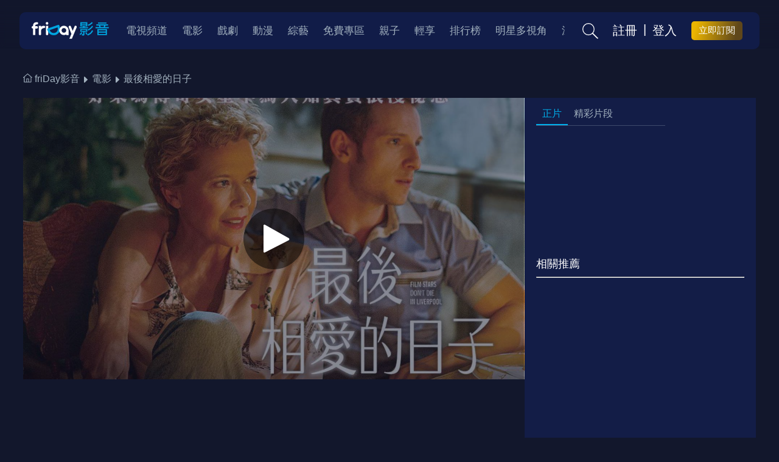

--- FILE ---
content_type: text/html;charset=UTF-8
request_url: https://video.friday.tw/movie/detail/26801
body_size: 11326
content:


<!DOCTYPE html>
<html lang="zh-tw">
<head>
	<meta charset="UTF-8">
	<meta name="viewport" content="initial-scale=1, maximum-scale=1, user-scalable=no" />
	<meta http-equiv="X-UA-Compatible" content="IE=9,IE=10,IE=11,IE=EDGE" />
	
	<title>最後相愛的日子 - 電影線上看 - friDay影音</title>
	<meta name="description" content="最後相愛的日子電影線上看，" />
	<meta name="keywords" content="最後相愛的日子電影線上看,friDay影音" />
	<meta property="og:title" content="最後相愛的日子-電影線上看-friDay影音" />
	<meta property="og:image:type" content="image/jpeg" />
	<meta property="og:image" content="https://vbmspic.video.friday.tw/STILL/26801/26801_3161605_L.png" />
	<meta property="og:site_name" content="friDay影音" />
	<meta property="og:url" content="https://video.friday.tw/movie/detail/26801" />
	<meta property="og:description" content="最後相愛的日子電影線上看，" />
	<link rel="canonical" href="https://video.friday.tw/movie/detail/26801" />
	
	


<script type="text/javascript" src="/js/jquery-3.7.1.min.js"></script>
<script type="text/javascript" src="/js/jqueryUI-1.14.1.js"></script>
<script type="text/javascript" src="/js/jquery.circleProgress.js"></script>
<script type="text/javascript" src="/js/jquery.autocomplete.min.js"></script>
<script type="text/javascript" src="/js/jquery.magnific-popup.min.js"></script>
<script type="text/javascript" src="/js/ua-parser.min.js" ></script>
<script type="text/javascript" src="/js/lazyload.min.js" ></script>
	
<link rel="icon" type="image/ico" href="https://video.friday.tw/img/favicon.ico" />
<link rel="apple-touch-icon" href="https://video.friday.tw/img/favicon.ico" />




<link type="text/css" rel="stylesheet" href="/css/new_friday/nav.css?2026012034" />
<link type="text/css" rel="stylesheet" href="/css/new_friday/footer.css?2026012034" />
<link type="text/css" rel="stylesheet" href="/css/new_friday/popup-dialog.css?2026012034">
<link type="text/css" rel="stylesheet" href="/css/new_friday/ui.css?2026012034">
<link type="text/css" rel="stylesheet" href="/css/new_friday/adStyle.css?2026012034">
<link type="text/css" rel="stylesheet" href="/css/new_friday/loading.css?2026012034">
<script>
/**檢核是否為chrome並小於93版本 */
function chroemIsLessThen93() {
	const ua = navigator.userAgent;	
	let match = ua.match(/(chrome)\/(\d+)/i)
		|| ua.match(/(firefox)\/(\d+)/i)
		|| ua.match(/version\/(\d+).*safari/i)
		|| ua.match(/(edg)\/(\d+)/i); // Edge
	if (!match) {
		return
	}
	const browser = match[1]
	const majorVersion = parseInt(match[2], 10)	
	if (browser == 'Chrome' && majorVersion < 93) {
		const warnMsg = `您好，由於較低版本的瀏覽器可能存在資安風險，為了保護您的資料安全，我們已進行服務升級。\n您目前使用的瀏覽器版本偏舊，可能無法正常播放影音內容。\n\n建議您更新至最新版本的瀏覽器，或使用其他裝置觀看，以享有更安全、流暢的體驗。`
		alert(warnMsg)
	}
}

/**須寫在最上層，避免runtime有錯誤被中止 */
chroemIsLessThen93()
</script>
<script type="module" src="/js/page/pageCLH.js?v=2026012034"></script>

	<!-- Google Tag Manager -->
<script>(function(w,d,s,l,i){w[l]=w[l]||[];w[l].push({'gtm.start':
new Date().getTime(),event:'gtm.js'});var f=d.getElementsByTagName(s)[0],
j=d.createElement(s),dl=l!='dataLayer'?'&l='+l:'';j.async=true;j.src=
'https://www.googletagmanager.com/gtm.js?id='+i+dl;f.parentNode.insertBefore(j,f);
})(window,document,'script','dataLayer','GTM-57C2W8');</script>
<!-- End Google Tag Manager -->
<!-- Google Tag Manager -->
<script>(function(w,d,s,l,i){w[l]=w[l]||[];w[l].push({'gtm.start':
new Date().getTime(),event:'gtm.js'});var f=d.getElementsByTagName(s)[0],
j=d.createElement(s),dl=l!='dataLayer'?'&l='+l:'';j.async=true;j.src=
'https://www.googletagmanager.com/gtm.js?id='+i+dl;f.parentNode.insertBefore(j,f);
})(window,document,'script','dataLayer','GTM-5BX6ZBM');</script>
<!-- End Google Tag Manager -->
<!-- Facebook Pixel Code -->
<script>
  !function(f,b,e,v,n,t,s)
  {if(f.fbq)return;n=f.fbq=function(){n.callMethod?
  n.callMethod.apply(n,arguments):n.queue.push(arguments)};
  if(!f._fbq)f._fbq=n;n.push=n;n.loaded=!0;n.version='2.0';
  n.queue=[];t=b.createElement(e);t.async=!0;
  t.src=v;s=b.getElementsByTagName(e)[0];
  s.parentNode.insertBefore(t,s)}(window, document,'script',
  'https://connect.facebook.net/en_US/fbevents.js');
  fbq('init', '2451301214889837');
  fbq('track', 'PageView');
</script>
<noscript><img height="1" width="1" style="display:none"
  src="https://www.facebook.com/tr?id=2451301214889837&ev=PageView&noscript=1"
/></noscript>
<!-- End Facebook Pixel Code -->
<script src="https://www.googleoptimize.com/optimize.js?id=OPT-NNBPCSV"></script>
<!-- Google AdSense -->
<script async src="https://pagead2.googlesyndication.com/pagead/js/adsbygoogle.js?client=ca-pub-1353717599472517"
     crossorigin="anonymous"></script>
<!-- End Google AdSense -->
<!-- Google tag (gtag.js) -->
<script async src="https://www.googletagmanager.com/gtag/js?id=G-DB8YVZNV7E"></script>
<script>
  window.dataLayer = window.dataLayer || [];
  function gtag(){dataLayer.push(arguments);}
  gtag('js', new Date());
  gtag('config', 'G-DB8YVZNV7E');
</script>
<!-- End Google tag (gtag.js) -->
	
	
	<link rel="stylesheet" href="/css/swiper-bundle.min.css?2026012034">
	<link rel="stylesheet" href="/css/page/filmdetail/main.css?2026012034">
	<link rel="stylesheet" href="/css/page/filmdetail/filmcase.css?2026012034">
	<link rel="stylesheet" href="/css/page/filmdetail/grid-detail.css?2026012034">
	<link rel="stylesheet" href="/css/page/filmdetail/detail.css?2026012034">
</head>
<body class="video-information">
	<!-- Google Tag Manager (noscript) -->
<noscript><iframe src="https://www.googletagmanager.com/ns.html?id=GTM-57C2W8"
height="0" width="0" style="display:none;visibility:hidden"></iframe></noscript>
<!-- End Google Tag Manager (noscript) -->
<!-- Google Tag Manager (noscript) -->
<noscript><iframe src="https://www.googletagmanager.com/ns.html?id=GTM-5BX6ZBM"
height="0" width="0" style="display:none;visibility:hidden"></iframe></noscript>
<!-- End Google Tag Manager (noscript) -->
	

<nav class="nav-content">

    <div class="nav-container">
        <div class="menu-icon">
            <img src="/img/icon_menu.svg" alt="">
        </div>
    
        <div class="logo">
        	<a  href="/" title="friDay影音">
            	<img src="/img/logo.svg?2026012034" alt="friDay影音">
            </a>
        </div>
    
        <div class="nav-other">
            <div class="search-icon search-top">
                <img class="search-icon-only" src="/img/icon_search.svg" alt="">
                <div class="full-search">
                	<form id="search_form" action="/search" method="GET" >
	                    <input type="text" class="form-control" data-searchtext="請輸入片名、人名、標籤" data-placeholders="請輸入關鍵字" placeholder="請輸入關鍵字" value="" name="key" id="searchautocomplete" />
	                    <img class="full-search-icon" src="/img/icon_search.svg" alt="">
                     </form>        
					<ul class="suggestion-list" id="suggestion-list-1" style="display:none;"></ul>
                </div>
                <div class="search-tag-area ">
                    <div class="full-search">
                    	<form id="search_form_sec" action="/search" method="GET" >
			                <input type="text" class="form-control" data-searchtext="請輸入片名、人名、標籤" data-placeholders="請輸入關鍵字" placeholder="請輸入關鍵字" value="" name="key" id="searchautocomplete2" />
			                <img class="full-search-icon" src="/img/icon_search.svg" alt="">
				        </form>
				        <ul class="suggestion-list" id="suggestion-list-2" style="display:none;"></ul>
                        <img class="full-search-icon" src="/img/icon_search.svg" alt="">
                    </div>
                    <div class="search-box nearlist">
                        <h5>最近搜尋</h5>
                        <ul class="tag-area">
                        </ul>
                    </div>
                    <div class="search-box hotkey">
                        <h5>熱門搜尋</h5>
                        <ul class="tag-area">
                        </ul>
                    </div>
                </div>

            </div>
            
				<div class="user-group" style="display: none;">
				<a href="/account/index.html">
					<div class="user-avatar">
					</div>

					<div class="user-info">
						<p class="account"></p>
						<p class="identity"></p>
					</div>

					<div class="user-info-more">
						<img src="/img/icon_select-w.svg" alt="">
					</div>
				</a>
					<ul class="user-hover-all">
						<li class="user-hover-item">
							<div class="user-hover-icon">
								<img src="/img/icon_record.svg" alt="觀看紀錄">
							</div> <a href="/account/watch_records" class="user-hover-name">觀看紀錄</a>
						</li>
	
						<li class="user-hover-item">
							<div class="user-hover-icon">
								<img src="/img/icon_record.svg" alt="我的收藏">
							</div> <a href="/account/want_list" class="user-hover-name">我的收藏</a>
						</li>
	
						<li class="user-hover-item">
							<div class="user-hover-icon">
								<img src="/img/icon_record.svg" alt="訊息中心">
							</div> <a href="/account/message" class="user-hover-name">訊息中心</a>
						</li>
	
						<li class="user-hover-item">
							<div class="user-hover-icon">
								<img src="/img/icon_record.svg" alt="我的帳號與方案">
							</div> <a href="/account/info" class="user-hover-name">我的帳號與方案</a>
						</li>
						
						<li class="user-hover-item">
							<div class="user-hover-icon">
								<img src="/img/icon_record.svg" alt="會員中心">
							</div> <a href="/account/index.html" class="user-hover-name">會員中心</a>
						</li>
					</ul>
					</a>
				</div>

			<div class="guest-group" style="display: none;">
		        <a href="javascript:;" class="navbar-btn navbar-right btn-link user-register" >註冊</a>
		        <span class="navbar-right separate-line">|</span>
		        <a href="javascript:;" class="navbar-btn navbar-right btn-link user-log" >登入</a>
			</div>
			<div id="subscription-button"></div>
        </div>
    

        <div class="nav-all">
            <li class="nav-item nav-item-more">
                    <h6>更多 <span><img src="/img/icon_select-w.svg" alt=""></span></h6>
                    
                    	<ul class="sub-menu">
                    		<div class="sub-item-space"></div>
				            
				            	<li class="more-item">
				            		<a href="/tv" target="_self">
				            			電視頻道
				            		</a>
			            		</li>
				            
				            	<li class="more-item">
				            		<a href="/movie" target="_self">
				            			電影
				            		</a>
			            		</li>
				            
				            	<li class="more-item">
				            		<a href="/drama" target="_self">
				            			戲劇
				            		</a>
			            		</li>
				            
				            	<li class="more-item">
				            		<a href="/anime" target="_self">
				            			動漫
				            		</a>
			            		</li>
				            
				            	<li class="more-item">
				            		<a href="/genre/tvshow" target="_self">
				            			綜藝
				            		</a>
			            		</li>
				            
				            	<li class="more-item">
				            		<a href="/genre/free" target="_self">
				            			免費專區
				            		</a>
			            		</li>
				            
				            	<li class="more-item">
				            		<a href="/genre/child" target="_self">
				            			親子
				            		</a>
			            		</li>
				            
				            	<li class="more-item">
				            		<a href="/genre/lite" target="_self">
				            			輕享
				            		</a>
			            		</li>
				            
				            	<li class="more-item">
				            		<a href="/ranking" target="_self">
				            			排行榜
				            		</a>
			            		</li>
				            
				            	<li class="more-item">
				            		<a href="/genre/multiview" target="_self">
				            			明星多視角
				            		</a>
			            		</li>
				            
				            	<li class="more-item">
				            		<a href="/genre/night" target="_self">
				            			深夜
				            		</a>
			            		</li>
				            
				             
				        </ul>
			    	 
            </li>
    
            <ul class="nav-categories">
    			 

<!-- 	    			    <li class="nav-item"> -->
<!-- 			    			<a href="/m/tv"> -->
<!-- 		            			<h6>電視頻道</h6> -->
<!-- 		            		</a> -->
<!-- 	            		</li> -->

		            
		            	<li class="nav-item">
		            		<a href="/tv" target="_self">
		            			<h6>電視頻道</h6>
		            		</a>
	            		</li>
		            
		            	<li class="nav-item">
		            		<a href="/movie" target="_self">
		            			<h6>電影</h6>
		            		</a>
	            		</li>
		            
		            	<li class="nav-item">
		            		<a href="/drama" target="_self">
		            			<h6>戲劇</h6>
		            		</a>
	            		</li>
		            
		            	<li class="nav-item">
		            		<a href="/anime" target="_self">
		            			<h6>動漫</h6>
		            		</a>
	            		</li>
		            
		            	<li class="nav-item">
		            		<a href="/genre/tvshow" target="_self">
		            			<h6>綜藝</h6>
		            		</a>
	            		</li>
		            
		            	<li class="nav-item">
		            		<a href="/genre/free" target="_self">
		            			<h6>免費專區</h6>
		            		</a>
	            		</li>
		            
		            	<li class="nav-item">
		            		<a href="/genre/child" target="_self">
		            			<h6>親子</h6>
		            		</a>
	            		</li>
		            
		            	<li class="nav-item">
		            		<a href="/genre/lite" target="_self">
		            			<h6>輕享</h6>
		            		</a>
	            		</li>
		            
		            	<li class="nav-item">
		            		<a href="/ranking" target="_self">
		            			<h6>排行榜</h6>
		            		</a>
	            		</li>
		            
		            	<li class="nav-item">
		            		<a href="/genre/multiview" target="_self">
		            			<h6>明星多視角</h6>
		            		</a>
	            		</li>
		            
		            	<li class="nav-item">
		            		<a href="/genre/night" target="_self">
		            			<h6>深夜</h6>
		            		</a>
	            		</li>
		            
			     
			       
              
		<li class="nav-item nav-item-more" id="moreMenu" style="display: none;"><h6>更多 <span><img src="/img/icon_select-w.svg" alt=""></span></h6><ul class="sub-menu" id="moreSubMenu">
            <div class="sub-item-space"></div>
        </ul></li>
               
            </ul>

        </div>
        
    </div>
    <div class="member-content">
        <div class="member-content-closeBtn">
            <img src="/img/new_friday/Union.svg" alt="關閉">
        </div>
        <div class="content-area">
        <div class="user-content" style="display: none;">
	        <div class="user-group">
	            <div class="user-avatar">
	            </div>
	
	            <div class="user-info">
	                <p class="account"></p>
	                <p class="identity"></p>
	            </div>
	        </div>
        <div class="member-item-area">
        <ul>
        
            <li class="member-item">
                <div class="member-item-icon">
                    <img src="/img/icon_record.svg" alt="觀看紀錄">
                </div>
                <a href="/account/watch_records">觀看紀錄</a>
            </li>
            <li class="member-item">
                <div class="member-item-icon">
                    <img src="/img/icon_notify.svg" alt="訊息通知">
                </div>
                <a href="/account/message">訊息通知</a>
            </li>
            <li class="member-item">
                <div class="member-item-icon">
                    <img src="/img/icon_collection.svg" alt="我的收藏">
                </div>
                <a href="/account/want_list">我的收藏</a>
            </li>
         
            <li class="member-item">
                <div class="member-item-icon">
                    <img src="/img/icon_normal.svg" alt="我的帳號與方案">
                </div>
                <a href="/account/info">我的帳號與方案</a>
            </li>
            <li class="member-item">
                <div class="member-item-icon">
                    <img src="/img/icon_normal.svg" alt="消費紀錄">
                </div>
                <a href="/account/consumer">消費紀錄</a>
            </li>
            <li class="member-item">
                <div class="member-item-icon">
                    <img src="/img/icon_normal.svg" alt="序號兌換">
                </div>
                <a href="/sn">序號兌換</a>
            </li>
            <li class="member-item">
                <div class="member-item-icon">
                    <img src="/img/icon_normal.svg" alt="序號兌換紀錄">
                </div>
                <a href="/account/sn">序號兌換紀錄</a>
            </li>
            <li class="member-item">
                <div class="member-item-icon">
                    <img src="/img/icon_normal.svg" alt="折價券兌換紀錄">
                </div>
                <a href="/account/sn">折價券兌換紀錄</a>
            </li>
            <li class="member-item">
                <div class="member-item-icon">
                    <img src="/img/icon_normal.svg" alt="紅利集點說明">
                </div>
                <a href="/account/bonus_event">紅利集點說明</a>
            </li>
           
        </ul>
        </div>
       </div>
      <div class="login_area" style="display: none;">
      	<div class="nologin-content">
	      <img src="/img/new_friday/AI_wow.png" alt="登入AI">
	      <p>你還沒有登入喔</p>
	      <p>快來點選下方註冊/登入看更多吧</p>
	      <div class="login-btn-area">
		      <a href="javascript:;" class="btn-link user-register" >註冊</a>
	          <span class="separate-line">|</span>
	          <a href="javascript:;" class="btn-link user-log" >登入</a>
          </div>
         </div>
      </div>	
        <div class="store-logo">
	    <a href="https://play.google.com/store/apps/details?id=net.fetnet.fetvod" target="_blank" rel="noreferrer">
	    	<img src="/img/new_friday/googlePlay.png" alt="googlePlay">
	    </a> 
    </div>
    <div class="store-logo">
        <a href="https://apps.apple.com/tw/app/id1027671676" target="_blank" rel="noreferrer">
        	<img src="/img/new_friday/appStore.png" alt="appStore">
        </a>
    </div>
    </div>
    

    </div>
    <div class="mb-search-content">
        <div class="search-closeBtn">
            <img src="/img/new_friday/Union.svg" alt="關閉">
        </div>
        <div class="full-search">

        
	        <form id="m_search_form" action="/m/search" method="GET" >
                <input type="text" class="form-control" data-searchtext="請輸入片名、人名、標籤" data-placeholders="請輸入關鍵字" placeholder="請輸入關鍵字" value="" name="key" id="m_Searchautocomplete" />
                <img class="full-search-icon" src="/img/icon_search.svg" alt="">
	        </form> 
        </div>
        <div class="search-tag-area">
            <div class="search-box nearlist">
                <h5>最近搜尋</h5>
                <ul class="tag-area">
                </ul>
            </div>
            <div class="search-box hotkey">
                <h5>熱門搜尋</h5>
                <ul class="tag-area">
                </ul>
            </div>
		</div>
	</div>
</nav>
<script type="module" src="/js/page/header/main.js?v=2026012034"></script>
<script type="text/javascript" src="/js/new_friday/imagesloaded.pkgd.min.js?v=2026012034"></script>




	<!-- nav -->
	<div class="nav-content simple"></div>
	<!-- END OF nav -->

	<ul class="bread-crumb">
		<li class="bread-crumb-item">
			<a href="/">
				<p>
					<span><img src="/img/page/filmdetail/icon_crumb.svg" alt="home"></span>
					friDay影音
				</p>
			</a>
		</li>

		<li class="bread-crumb-item">
			<a href="/movie">
				<p>
					電影
				</p>
			</a>
		</li>

		<li data-id='26801'
			data-type='1'			
			data-playLimitation='0'
			data-mirror='true'
			data-stitle=''
			data-popupimg='https://vbmspic.video.friday.tw/STILL/26801/26801_3161605_L.png'
			data-socialimg='/MOVIE/26801/26801_963315.jpg'
			data-cname='最後相愛的日子'
			data-watched='0'
			data-sn='26fvc30'
			data-recommendid='null202601231417141804'
			data-comingsoon=0
			data-wdrm=1
			data-mirror=1
			class="bread-crumb-item title">
				<a href="javascript:void(0);">
					<p>最後相愛的日子</p>
				</a>
		</li>
	</ul>

	<main>
		<!-- player -->
		<section class="block-player">
			<!-- <h1 style="color:#fff; text-align: center; margin-top: 100px;">PLAYER</h1> -->
			<div class="player-range">
				<div class="player-container">
					<div class="player-position">
						<div class="player-bg prepare">
							<img src="https://vbmspic.video.friday.tw/STILL/26801/26801_3161605_L.png"
								alt="最後相愛的日子">
						</div>
					</div>
					<div class="player-btns">
						<div class="play-btn">
							<img src="/img/page/filmdetail/icon_play-w.svg" alt="播放">
						</div>
					</div>
					<iframe frameborder="0" scrolling="no" style="display: none"
						allowfullscreen="allowfullscreen" webkitallowfullscreen	mozallowfullscreen class="player-fullscreen-setting"> </iframe>
				</div>
			</div>
		</section>
		<!-- END OF player -->

		<!-- title -->
		<section class="block-title">
			<div class="content-container title-container logo-notification">
				
				
					<div class="title-text" style="width:100%">
						<h1 class="name-chinese">
							最後相愛的日子
						</h1>
						<h2 class="name-foreign">
							Film Stars Don’t Die In Liverpool
						</h2>
					</div>
				
			</div>

		</section>
		<!-- END OF title -->

		<!-- sub title -->
		<section class="block-sub-title">
			<div class="content-container title-container">
				<div class="tag-collect">									
					
										
					<div class="item-container">
						
							<p class="item-title">適用方案</p>
							<ul class="item-option-container">
								
									<li class="item-option">影劇</li>
								
									<li class="item-option">單片</li>
								
							</ul>
						
						
					</div>
				</div>

				<h6 class="market-title">
					
				</h6>
				
				<h2 class="sub-title">
					
				</h2>
			</div>

		</section>
		<!-- END OF sub title -->

		<!-- 評分/收藏/分享 -->
		<section class="block-score">
			<!-- <h1 style="color:#fff; text-align: center;">評分、收藏、分享</h1> -->
			<div class="content-container other-container">
				<div class="score-share_container">
					<div class="score-container">
						<div class="score-content">
							<img src="/img/page/filmdetail/star.svg" alt="分數">
							<h5>
								<em>4.1</em>
								/ 5
							</h5>
						</div>
						
							<p>
								38
								人 評分
							</p>
						
					</div>
					<div class="share-container">
						
							
							
								
									<div class="btn-normal btn-action desktop_only active_score">
										<div class="btn-normal_icon">
											<img src="/img/page/filmdetail/icon_comment-w.svg" alt="評分/評論">
										</div>
										<p>評分/評論</p>
									</div>
															
								
								
									<div class="btn-normal btn-action active_collect">
										<div class="btn-normal_icon">
											<img src="/img/page/filmdetail/icon_collect-w.svg" alt="收藏">
										</div>
										<p>收藏</p>
									</div>
								
							
						
						<div class="btn-normal btn-action active_share">
							<div class="btn-normal_icon">
								<img src="/img/page/filmdetail/icon_share-w.svg" alt="分享">
							</div>
							<p>分享</p>
						</div>
					</div>
				</div>
			</div>
		</section>
		<!-- END OF 評分/收藏/分享 -->

		<section class="block-comment">
			<!-- <h1 style="color:#fff; text-align: center;">評論</h1> -->
			<div class="content-container other-container comment-container">
				<div class="part-title">
					<div class="part-title-left">
						<h3>評論</h3>
						<p class="comment-num">0</p>&nbsp;&nbsp;
						<p class="comment-power">推薦指數 : <span>100</span>%</p>
					</div>
					<div class="part-title-right">
						
							<div class="btn-normal btn-action desktop_only active_score">
								<div class="btn-normal_icon">
									<img src="/img/page/filmdetail/icon_comment-w.svg" alt="評分/評論">
								</div>
								<p>評分/評論</p>
							</div>
						
					</div>
				</div>

				<div class="comment-norecord">
					<span>目前尚未有評論</span>					
						<div class="btn btn-border-white immediate">立即發表</div>					
				</div>

				<div class="swiper comment-mobile-swiper">
					<div class="comment-all swiper-wrapper">
						<div class="comment-item comment-download swiper-slide">
							<p>下載APP看更多評論</p>
						</div>
					</div>
				</div>
			</div>
		</section>

		<ul class="mobile-tabs">
			<li class="mobile-tabs-item active">正片</li>
			<li class="mobile-tabs-item">精彩片段</li>
			<li class="mobile-tabs-item">資訊</li>
			<li class="mobile-tabs-item digital-only">數位珍藏</li>
			<li class="mobile-tabs-item">相關推薦</li>
		</ul>



		<section class="block-episode">
			<!-- <h1 style="color:#fff; text-align: center;">集數</h1> -->
			<div class="content-container other-container center episode">
				
					<div class="episode-fixed">
						<ul class="episode-tabs">
							<li class="episode-tabs-item active">正片</li>
							<li class="episode-tabs-item">精彩片段</li>
						</ul>
						
					</div>
				
				
												
					<div class="episode-content">
						<div class="episode-function center" style="display:none">
							<div class="show-numbers">
								<p>顯示筆數:</p>
								<select class="select-layout paging"
									data-index='1'>
									
								</select>
							</div>
							<div class="sort-btn">
								<p>排序</p>
								<div class="sort-icon">
									<img src="/img/page/filmdetail/icon_sort-arrow.svg" alt="排序">
								</div>
							</div>
						</div>
	
						<ul class='episode-container film '>
													
								<li data-spam="26801,1,26794,2,0""
									class="episode-item film ">
									<div class="episode-top">
										<div class="episode-item-left">
											<a
												href="/movie/detail/null?epiSort=null"
												alt="" style="color: white">
												<div class="episode-img">
													<img
														src="https://vbmspic.video.friday.tw/STILL/26801/26801_3161605_L.png"
														alt="最後相愛的日子">
																										
														
															
														
														
														
														
														
																										
														
														
														
														
														
													
													<div class="episode-time">
														01:45:00 
													</div>
												</div>
											</a>
										</div>
										<div class="episode-item-right">
											<a href="/movie/detail/null?epiSort=null"
												alt="" style="color: white">
													<h5>
														正片
													</h5>
													<h6>
														
													</h6>		
												</a>
										</div>
										
									</div>
									<div class="episode-bottom">
										<p>
											
										</p>
									</div>
								</li>
							
						</ul>				
												
							<div class="googleAd-area">
								<ins
					              class="adsbygoogle episodelist-ad"
					              style="display: inline-block; width: 300px; height: 100px"
					              data-ad-client="ca-pub-1353717599472517"
					              data-ad-slot="5285388174"
					            ></ins>					           
							</div>	
						
						<div class="episode-recommend ">
							<div style="color:#fff">
								相關推薦
								<hr/>
							</div>
							<ul class="episode-container recommend">
								
									<li class="episode-item relate">
										<a href="/movie/detail/13342">
											<div class="episode-top">
												<div class="episode-item-left">
													<div class="episode-img">
														<img
															src="https://vbmspic.video.friday.tw/STILL/13341/13341_68311_S.jpg"
															alt="非誠勿擾2">												
													</div>
												</div>
		
												<div class="episode-item-right">											 
												<!-- 付費Tag -->
												
												
													
														
																								
													
													
													
													
												
																								
													
													
													
													
												
																								
													
													
													
													
												
													<h5>
														非誠勿擾2
													</h5>
												</div>
											</div>
									</a></li>
								
									<li class="episode-item relate">
										<a href="/movie/detail/128906">
											<div class="episode-top">
												<div class="episode-item-left">
													<div class="episode-img">
														<img
															src="https://vbmspic.video.friday.tw/STILL/143555/143555_27714_S.jpg"
															alt="此刻的我們">												
													</div>
												</div>
		
												<div class="episode-item-right">											 
												<!-- 付費Tag -->
												
												
																								
													
													
														<div class="tag payment blue-purple">用券</div>
														
													
													
													
												
																								
													
													
													
													
												
													<h5>
														此刻的我們
													</h5>
												</div>
											</div>
									</a></li>
								
									<li class="episode-item relate">
										<a href="/movie/detail/129367">
											<div class="episode-top">
												<div class="episode-item-left">
													<div class="episode-img">
														<img
															src="https://vbmspic.video.friday.tw/STILL/144069/144069_71903_S.jpg"
															alt="愛情左右">												
													</div>
												</div>
		
												<div class="episode-item-right">											 
												<!-- 付費Tag -->
												
												
													
														
																								
													
													
													
													
												
																								
													
													
													
													
												
																								
													
													
													
													
												
													<h5>
														愛情左右
													</h5>
												</div>
											</div>
									</a></li>
								
									<li class="episode-item relate">
										<a href="/movie/detail/128907">
											<div class="episode-top">
												<div class="episode-item-left">
													<div class="episode-img">
														<img
															src="https://vbmspic.video.friday.tw/STILL/143557/143557_11282_S.jpg"
															alt="此刻的我們【4K】">												
													</div>
												</div>
		
												<div class="episode-item-right">											 
												<!-- 付費Tag -->
												
												
																								
													
													
													
														<div class="tag payment blue">單次付費</div>
														
													
													
												
																								
													
													
													
													
												
													<h5>
														此刻的我們【4K】
													</h5>
												</div>
											</div>
									</a></li>
								
									<li class="episode-item relate">
										<a href="/movie/detail/94978">
											<div class="episode-top">
												<div class="episode-item-left">
													<div class="episode-img">
														<img
															src="https://vbmspic.video.friday.tw/STILL/104941/104941_22956_S.jpg"
															alt="淚比死更冷">												
													</div>
												</div>
		
												<div class="episode-item-right">											 
												<!-- 付費Tag -->
												
												
													
														
																								
													
													
													
													
												
																								
													
													
													
													
												
																								
													
													
													
													
												
													<h5>
														淚比死更冷
													</h5>
												</div>
											</div>
									</a></li>
								
									<li class="episode-item relate">
										<a href="/movie/detail/102817">
											<div class="episode-top">
												<div class="episode-item-left">
													<div class="episode-img">
														<img
															src="https://vbmspic.video.friday.tw/STILL/114021/114021_86118_S.jpg"
															alt="小嫉妒">												
													</div>
												</div>
		
												<div class="episode-item-right">											 
												<!-- 付費Tag -->
												
												
													
														
																								
													
													
													
													
												
																								
													
													
													
													
												
													<h5>
														小嫉妒
													</h5>
												</div>
											</div>
									</a></li>
								
							</ul>
						</div>
					</div>
					<div class="shorts-content">
						<ul class="episode-container trailer">						
						</ul>
					</div>
				
				
			</div>
		</section>


		<div class="section-group group-info_tag">
			<section class="block-tag movie ">
				<!-- <h1 style="color:#fff; text-align: center;">標籤</h1> -->
				<div class="content-container other-container">					
					<div class="item-container">
						<p class="item-title">資訊</p>
						<p class="item-content">
							2017
							|
							英國
							| 每集
							105
							分鐘
						</p>
					</div>

					<div class="item-container middle">
						<p class="item-title">分級</p>
						<p class="item-content item-grading rating">
							保護級
						</p>
					</div>

					
						<div class="item-container">
							<p class="item-title item-director">
								導演
							</p>
							<ul class="item-option-container">
								
									<li class="item-btn">
										<p>
											<a href="/search?key=保羅麥格根">
												<span style="margin: 3px 0; color: #C3D6E7;"> 保羅麥格根
											</span>
											</a>
										</p>
									</li>
								
							</ul>
						</div>
					
						<div class="item-container">
							<p class="item-title item-director">
								演員
							</p>
							<ul class="item-option-container">
								
									<li class="item-btn">
										<p>
											<a href="/search?key=傑米貝爾">
												<span style="margin: 3px 0; color: #C3D6E7;"> 傑米貝爾
											</span>
											</a>
										</p>
									</li>
								
									<li class="item-btn">
										<p>
											<a href="/search?key=安妮特班寧">
												<span style="margin: 3px 0; color: #C3D6E7;"> 安妮特班寧
											</span>
											</a>
										</p>
									</li>
								
									<li class="item-btn">
										<p>
											<a href="/search?key=茱莉華特斯">
												<span style="margin: 3px 0; color: #C3D6E7;"> 茱莉華特斯
											</span>
											</a>
										</p>
									</li>
								
							</ul>
						</div>
					


					<div class="item-container">
						<p class="item-title item-tag">標籤</p>
						<ul class="item-option-container">
							
								<li class="item-btn tag-item"><p>
										
										
											<a href="/movie/filter/romance/all/all/all">
												<span style="margin: 3px 0; color: #C3D6E7;">
													愛情
												</span>
											</a>												
										
									</p></li>
							
							
								<li class="item-btn tag-item"><p>
										<a href="/search?key=老少配">
											<span style="margin: 3px 0; color: #C3D6E7;">
												老少配
											</span>
										</a>
									</p>
								</li>
							
								<li class="item-btn tag-item"><p>
										<a href="/search?key=姊弟戀">
											<span style="margin: 3px 0; color: #C3D6E7;">
												姊弟戀
											</span>
										</a>
									</p>
								</li>
							
								<li class="item-btn tag-item"><p>
										<a href="/search?key=影視名人">
											<span style="margin: 3px 0; color: #C3D6E7;">
												影視名人
											</span>
										</a>
									</p>
								</li>
							
								<li class="item-btn tag-item"><p>
										<a href="/search?key=演員">
											<span style="margin: 3px 0; color: #C3D6E7;">
												演員
											</span>
										</a>
									</p>
								</li>
							
								<li class="item-btn tag-item"><p>
										<a href="/search?key=癌症">
											<span style="margin: 3px 0; color: #C3D6E7;">
												癌症
											</span>
										</a>
									</p>
								</li>
							
								<li class="item-btn tag-item"><p>
										<a href="/search?key=浪漫">
											<span style="margin: 3px 0; color: #C3D6E7;">
												浪漫
											</span>
										</a>
									</p>
								</li>
							
								<li class="item-btn tag-item"><p>
										<a href="/search?key=催淚">
											<span style="margin: 3px 0; color: #C3D6E7;">
												催淚
											</span>
										</a>
									</p>
								</li>
							
								<li class="item-btn tag-item"><p>
										<a href="/search?key=真人真事改編">
											<span style="margin: 3px 0; color: #C3D6E7;">
												真人真事改編
											</span>
										</a>
									</p>
								</li>
														
						</ul>
					</div>
				</div>
			</section>

			<section class="block-info">
				<!-- <h1 style="color:#fff; text-align: center;">資訊</h1> -->
				<div class="block-info-content content-container other-container">
					<p class="item-paragraph">
						【院線首播】深情媲美《手札情緣》，獲得英國奧斯卡3項大獎提名！金球獎影后安妮特班寧精心演繹好萊塢「蛇蠍美人」傳奇代表─葛洛莉亞葛拉罕的深情秘戀...。1978年，奧斯卡女星葛洛莉亞葛拉罕（安妮特班寧　飾）在倫敦與相差29歲的小演員彼得特納（傑米貝爾　飾）墜入愛河，她成熟的魅力讓彼得為之傾倒，而他對她的迷戀更讓她癡迷，但葛洛莉亞癌症突然復發，不願拖累彼得的她決定隱瞞病情與他分手，為她們炙熱的愛...
					</p>
				</div>

				<section class="block-collection">
					<div class="content-container other-container">
						<div class="btn-normal btn-buying hide"
							data-canbuy=1>
							<div class="btn-normal_icon">
								<img src="/img/page/filmdetail/icon_info-b.svg" alt="購買方案">
							</div>
							<p>購買方案</p>
						</div>

						<div class="collection-all btn-digital hide" 
							data-canbuy=0>
							<div class="collection-container mobile_only">
								<p>數位珍藏影片除了可讓你搶先看外，購買後還可以無限次觀看；購買完成後，您可至會員專區查詢您的數位珍藏訂購清單。</p>
								<div class="btn-normal white-green">立即購買，收藏本片</div>
							</div>
							<div class="btn-normal green-white desktop_only">購買數位珍藏版</div>
						</div>
					</div>
				</section>
			</section>
		</div>

		<div class="section-group group-recommend_photo">
			<section id="recommend-films" class="block-recommend" data-recommendid='null202601231417141804'>
				<!-- <h1 style="color:#fff; text-align: center;">相關推薦</h1> -->
				<div class="content-container other-container right">
					<div class="part-title desktop_only">
						<h3>相關推薦</h3>
					</div>

					<ul class="recommend-container">
						
							<li
								class="recommend-item recommend-item-v"
								data-cid='13342'
								data-ctype='1'>
								<a
								href="/movie/detail/13342">
									<div class="filmcase filmcase-v">
										<div class="filmcase-poster">
											<img
												src="https://vbmspic.video.friday.tw/MOVIE/13341/13341_66685_S.jpg"
												alt="非誠勿擾2？">
											<!-- 屬性Tag -->
											
												
												
												
												
												
												
												
											
											
											<!-- 付費Tag -->
											
												
												
													
																																		
												
												
												
												
												
																																		
												
												
												
												
												
																																		
												
												
												
												
																																		
										</div>
										<h6>
											非誠勿擾2
										</h6>

										<div class="filmcase-name">
											<h4>
												非誠勿擾2
											</h4>
										</div>
									</div>
							</a>
							</li>
						
							<li
								class="recommend-item recommend-item-v"
								data-cid='128906'
								data-ctype='1'>
								<a
								href="/movie/detail/128906">
									<div class="filmcase filmcase-v">
										<div class="filmcase-poster">
											<img
												src="https://vbmspic.video.friday.tw/MOVIE/143555/143555_24433_S.jpg"
												alt="此刻的我們？">
											<!-- 屬性Tag -->
											
												
												
												
												
												
												
												
											
											
											<!-- 付費Tag -->
											
												
																																		
												
												
													<div class="tag payment blue-purple">用券</div>
													
												
												
												
												
																																		
												
												
												
												
																																		
										</div>
										<h6>
											此刻的我們
										</h6>

										<div class="filmcase-name">
											<h4>
												此刻的我們
											</h4>
										</div>
									</div>
							</a>
							</li>
						
							<li
								class="recommend-item recommend-item-v"
								data-cid='129367'
								data-ctype='1'>
								<a
								href="/movie/detail/129367">
									<div class="filmcase filmcase-v">
										<div class="filmcase-poster">
											<img
												src="https://vbmspic.video.friday.tw/MOVIE/144069/144069_72253_S.jpg"
												alt="愛情左右？">
											<!-- 屬性Tag -->
											
												
												
												
												
												
												
												
											
											
											<!-- 付費Tag -->
											
												
												
													
																																		
												
												
												
												
												
																																		
												
												
												
												
												
																																		
												
												
												
												
																																		
										</div>
										<h6>
											愛情左右
										</h6>

										<div class="filmcase-name">
											<h4>
												愛情左右
											</h4>
										</div>
									</div>
							</a>
							</li>
						
							<li
								class="recommend-item recommend-item-v"
								data-cid='128907'
								data-ctype='1'>
								<a
								href="/movie/detail/128907">
									<div class="filmcase filmcase-v">
										<div class="filmcase-poster">
											<img
												src="https://vbmspic.video.friday.tw/MOVIE/143557/143557_18860_S.jpg"
												alt="此刻的我們【4K】？">
											<!-- 屬性Tag -->
											
												
												
												
												
												
												
													<div class="tag feature orange">4K</div>
												
												
											
											
											<!-- 付費Tag -->
											
												
																																		
												
												
												
													<div class="tag payment blue">單次付費</div>
													
												
												
												
																																		
												
												
												
												
																																		
										</div>
										<h6>
											此刻的我們【4K】
										</h6>

										<div class="filmcase-name">
											<h4>
												此刻的我們【4K】
											</h4>
										</div>
									</div>
							</a>
							</li>
						
							<li
								class="recommend-item recommend-item-v"
								data-cid='94978'
								data-ctype='1'>
								<a
								href="/movie/detail/94978">
									<div class="filmcase filmcase-v">
										<div class="filmcase-poster">
											<img
												src="https://vbmspic.video.friday.tw/MOVIE/104941/104941_14657_S.jpg"
												alt="淚比死更冷？">
											<!-- 屬性Tag -->
											
												
												
												
												
												
												
												
											
											
											<!-- 付費Tag -->
											
												
												
													
																																		
												
												
												
												
												
																																		
												
												
												
												
												
																																		
												
												
												
												
																																		
										</div>
										<h6>
											淚比死更冷
										</h6>

										<div class="filmcase-name">
											<h4>
												淚比死更冷
											</h4>
										</div>
									</div>
							</a>
							</li>
						
							<li
								class="recommend-item recommend-item-v"
								data-cid='102817'
								data-ctype='1'>
								<a
								href="/movie/detail/102817">
									<div class="filmcase filmcase-v">
										<div class="filmcase-poster">
											<img
												src="https://vbmspic.video.friday.tw/MOVIE/114021/114021_47291_S.jpg"
												alt="小嫉妒？">
											<!-- 屬性Tag -->
											
												
												
												
												
												
												
												
											
											
											<!-- 付費Tag -->
											
												
												
													
																																		
												
												
												
												
												
																																		
												
												
												
												
																																		
										</div>
										<h6>
											小嫉妒
										</h6>

										<div class="filmcase-name">
											<h4>
												小嫉妒
											</h4>
										</div>
									</div>
							</a>
							</li>
						
					</ul>
				</div>
			</section>

			<section class="block-photo">
				<!-- <h1 style="color:#fff; text-align: center;">劇照</h1> -->
				<div class="content-container other-container right">
					<div class="part-title">
						<h3>劇照</h3>
					</div>
					<div class="photo-swiper">
						<div class="swiper-wrapper"></div>
						<div class="swiper-button-next"></div>
						<div class="swiper-button-prev"></div>
					</div>
				</div>
			</section>
		</div>
		
			<div class="ad-area">
			    <div class="ad-area-container">
					<ins class="adsbygoogle inmiddle-ad"
						style="display: inline-block; width:728px; height:250px;"
						data-ad-client="ca-pub-1353717599472517"
			          	data-ad-slot="3761936407">
					</ins>				
			    </div>
			</div>						
				
	</main>
	<!-- fixed bottom -->
	<div class="bottom-fixed hide">
		<div class="bottom-fixed-container">
			<div class="bottom-fixed-content">
				<div class="bottom-fixed-img">
					<img src="https://vbmspic.video.friday.tw/STILL/26801/26801_3161605_L.png"
						alt="">
				</div>
				<p class="bottom-fixed-text"></p>
			</div>
			<div class="bottom-fixed-btn white"></div>
		</div>
	</div>
	<!-- END OF fixed bottom -->


	<!-- fixed download -->
	<div class="download-top hide">
		<div class="download-btn">
			<p>
				<span><img src="/img/page/filmdetail/icon_download.svg" alt=""></span>APP
			</p>
		</div>

		<div class="promo-area fet-new-life">
			<p>購買方案</p>			
		</div>

		<div id="gotop" class="top-btn">
			<img src="/img/page/filmdetail/icon_top-arrow.svg" alt="">
		</div>
	</div>
	<!-- END OF fixed download -->	

	<form method="POST" id="orderForm" action="/order"></form>
		
	
<footer>
     <div class="footer-container">
        <div class="social-group">
            <p>FOLLOW US</p>
            <ul class="social-icons">
                <li class="social-item">
                    <a href="https://zh-tw.facebook.com/FETVOD/" target="_blank" rel="noreferrer" >
                        <img src="/img/icon-share_fb.svg" alt="">
                    </a>
                </li>

                <li class="social-item">
                    <a href="https://www.instagram.com/fridayvideo/?hl=zh-tw" target="_blank">
                        <img src="/img/icon-share_ig.svg" alt="">
                    </a>
                </li>
				
				<li class="social-item">
                    <a href="https://www.threads.com/@fridayvideo" target="_blank">
                        <img src="/img/icon-share_threads.svg" alt="">
                    </a>
                </li>
                
                <li class="social-item">
                    <a href="https://www.youtube.com/channel/UCiLUDqRMMqFV7PfFwWPW3_Q" target="_blank" rel="noreferrer" >
                        <img src="/img/icon-share_yt.svg" alt="">
                    </a>
                </li>

            </ul>
        </div>

        <div class="ott-badge">
            <img src="/img/ott_badge.png" alt="OTT認證學會">
        </div>

        <p class="footer-contact">
            0800-058-885(免費) 遠傳手機直撥 888(免費) 市話撥 449-5888(市話計費)*市話請直撥不加區碼，手機撥打請加 02 <a href="https://www.fetnet.net/content/cbu/tw/help-center/contact-us.html">更多聯絡方式</a><br>
            遠傳電信版權所有 © Far EasTone Telecommunications Co., Ltd. 統一編號:97179430
        </p>

        <ul class="footer-items-all">
            <li class="footer-item">
                <a href="/about">關於服務</a>
            </li>

            <li class="footer-item">
                <a href="/sn">序號兌換</a>
            </li>

            <li class="footer-item">
                <a href="/service">方案說明</a>
            </li>

            <li class="footer-item">
                <a href="/faq">常見問題</a>
            </li>

            <li class="footer-item">
                <a href="/terms">會員服務條款</a>
            </li>

            <li class="footer-item">
                <a href="/privacy">隱私條款</a>
            </li>

            <li class="footer-item">
                <a href="/copyright">著作權保護</a>
            </li>

            <li class="footer-item">
                <a href="mailto:video@fareastone.com.tw">異業合作</a>
            </li>

            <li class="footer-item">
                <a href="https://forms.gle/YRuBFDywk4nSWXSH8">影片許願池</a>
            </li>

            <li class="footer-item">
                <a href="https://forms.gle/jHJtyBWtdnM7N4HQ8" target="_blank">廣告合作</a
            </li>

            <li class="footer-item">
                <a href="/download">下載APP</a>
            </li>
            
            <li class="footer-item">
                <a href="/packages">訂購方案</a>
            </li>
        </ul>
    </div>
</footer>
 <div class="top-btn hide">
	<img src="/img/page/filmdetail/icon_top-arrow.svg" alt="">
</div>
<!-- fixed bottom -->
<div class="announce-app hide">
  <div class="announce-close button-close"></div>
  <div class="announce-content">    
	<p class="hannounce-message"></p>
    <div class="announce-download-btn" data-sn="26fvc30"></div>
  </div>
</div>
<!-- END OF fixed bottom -->
<script type="text/javascript" src="/js/common.js?2026012034"></script>
<script type="module" src="/js/page/footer.js?v=2026012034"></script>

<script>
// popup_login();

if(IsLogin()) isUsedFree30_s();



function isUsedFree30_s(){
  var check_applyStatus = getCookie("check_applyStatus");
  var isUsedFree30 = getCookie("isUsedFree30");
  
  if(check_applyStatus != 1){
    getData('member/applyStatus', function(data){
      if (data.status == 200 ) {
        var isUsedFree30 = data.data.isUsedFree30 ;
        if(isUsedFree30 == 1){
          $(".headroom .btn-freetrial").html("方案介紹").addClass("btn-freetrial-on");
          setCookie("isUsedFree30", 1);
        }
      }
      setCookie("check_applyStatus", 1);
    })
  }else{
    if(isUsedFree30 == 1){
      $(".headroom .btn-freetrial").html("方案介紹").addClass("btn-freetrial-on");          
    }
  }
}
</script>		
	<script src="/js/swiper-bundle.min.js"></script>	
	<script type="module" src="/js/page/filmdetail/main.js?v=2026012034"></script>
	<script type="module" src="/js/page/filmdetail/detail.js?v=2026012034"></script>
	<script type="application/ld+json">
{
  "@context": "http://schema.org",
  "@type": "BreadcrumbList",
  "itemListElement":[{
    "@type": "ListItem",
    "position": 1,
    "name": "friday影音",
    "item": "https://video.friday.tw/"
  },{
    "@type": "ListItem",
    "position": 2,
    "name": "電影",
    "item": "https://video.friday.tw/movie"
  },{
    "@type": "ListItem",
    "position": 3,
    "name": "最後相愛的日子",
    "item": "https://video.friday.tw/movie/detail/26801"
  }]
}
</script>
<script type="application/ld+json">
{
  "@context":"https://schema.org/",
  "@type":"Movie",
  "duration":"PT105M",
  "name":"最後相愛的日子",
  "@id":"https://video.friday.tw/movie/detail/26801",
  "url":"https://video.friday.tw/movie/detail/26801",
  "copyrightYear": "2017",
  "countryOfOrigin": "英國",
  "description": "最後相愛的日子電影線上看，",
  "director": {"@type": "Person","name": "保羅麥格根","url": "https://video.friday.tw/search?key=保羅麥格根"},
  
  "actor": [{"@type": "Person","name": "傑米貝爾","url": "https://video.friday.tw/search?key=傑米貝爾"},{"@type": "Person","name": "安妮特班寧","url": "https://video.friday.tw/search?key=安妮特班寧"},{"@type": "Person","name": "茱莉華特斯","url": "https://video.friday.tw/search?key=茱莉華特斯"}],
  "genre":"電影,愛情,老少配,姊弟戀,影視名人,演員",
  "keywords":"愛情,老少配,姊弟戀,影視名人,演員,癌症,浪漫,催淚,真人真事改編",
  "datePublished":"2022-01-28T00:00:00+08:00",
  "dateModified":"2022-01-28T00:00:00+08:00",
  "dateCreated":"2022-01-28T00:00:00+08:00",  
  "image":"https://vbmspic.video.friday.tw/STILL/26801/26801_3161605_L.png",
  "thumbnailUrl":["https://vbmspic.video.friday.tw/STILL/26801/26801_3161605_S.png"],
  "contentRating": "保護級",
  "isFamilyFriendly": true,
  "isAccessibleForFree": false,
  "interactionStatistic":{"@type": "InteractionCounter","interactionType": { "@type": "WatchAction" },"userInteractionCount": 38},
  "aggregateRating": {"@type": "AggregateRating", "ratingCount": "38", "ratingValue": "4.1", "bestRating": "5", "worstRating": "1", "author": {"@type": "Organization","name": "friday影音", "url": "https://video.friday.tw/"}},
  "commentCount":"38"
  
  
}
</script>
<script type="application/ld+json">
{
    "@context": "http://schema.org",
    "@type": "ViewAction",
    "name": "最後相愛的日子",
    "target": [{"@type": "EntryPoint","urlTemplate": "https://video.friday.tw/movie/detail/26801"}]
}
</script>
</body>
</html>

--- FILE ---
content_type: text/html;charset=UTF-8
request_url: https://video.friday.tw/api2/config/get?_=1769149036098
body_size: 416
content:

    
{"code":"0000","data":{"isShowChat":true,"likeRule":80,"update":0,"isRelease":true,"chatUrlV2":"https://aiapi-p.video.friday.tw/","marketingDescription":"","iswhite":0,"imageDomain":"https://vbmspic.video.friday.tw","isShowFetnet":true,"isMultiView":1,"chatUrl":"https://open-ai-production.de.r.appspot.com/","isShowFb":true,"syncPlayTime":"10","is4Kwhite":0},"systime":"2026/01/23 14:17:18","message":"成功","status":200}

--- FILE ---
content_type: text/html;charset=UTF-8
request_url: https://video.friday.tw/api2/config/get?_ts=1769149039696
body_size: 415
content:

    
{"code":"0000","data":{"isShowChat":true,"likeRule":80,"update":0,"isRelease":true,"chatUrlV2":"https://aiapi-p.video.friday.tw/","marketingDescription":"","iswhite":0,"imageDomain":"https://vbmspic.video.friday.tw","isShowFetnet":true,"isMultiView":1,"chatUrl":"https://open-ai-production.de.r.appspot.com/","isShowFb":true,"syncPlayTime":"10","is4Kwhite":0},"systime":"2026/01/23 14:17:20","message":"成功","status":200}

--- FILE ---
content_type: text/html; charset=utf-8
request_url: https://www.google.com/recaptcha/api2/aframe
body_size: 151
content:
<!DOCTYPE HTML><html><head><meta http-equiv="content-type" content="text/html; charset=UTF-8"></head><body><script nonce="-tPrLhiBx49YDt9BMGosPw">/** Anti-fraud and anti-abuse applications only. See google.com/recaptcha */ try{var clients={'sodar':'https://pagead2.googlesyndication.com/pagead/sodar?'};window.addEventListener("message",function(a){try{if(a.source===window.parent){var b=JSON.parse(a.data);var c=clients[b['id']];if(c){var d=document.createElement('img');d.src=c+b['params']+'&rc='+(localStorage.getItem("rc::a")?sessionStorage.getItem("rc::b"):"");window.document.body.appendChild(d);sessionStorage.setItem("rc::e",parseInt(sessionStorage.getItem("rc::e")||0)+1);localStorage.setItem("rc::h",'1769149045400');}}}catch(b){}});window.parent.postMessage("_grecaptcha_ready", "*");}catch(b){}</script></body></html>

--- FILE ---
content_type: text/css
request_url: https://video.friday.tw/css/new_friday/popup-dialog.css?2026012034
body_size: 3508
content:
/* ============================================================
popup 框架設定
============================================================ */
.popup-window {
	top: 0;
	left: 0;
	width: 100%;
	height: 100%;
	position: fixed;
	display: none;
	z-index: 9000;
	background: rgba(0, 0, 0, .4);
	backdrop-filter: blur(5px);
}

.popup-window.active {
	display: block;
}

.popup-window-close {
	width: 36px;
	height: 36px;
	right: 5px;
	top: 5px;
	position: absolute;
	cursor: pointer;
}

.popup-window-close::before {
	content: '';
	display: table;
	position: absolute;
	top: 50%;
	right: 0;
	width: 100%;
	height: 1px;
	-webkit-transform: rotate(-45deg);
	transform: rotate(-45deg)
}

.popup-window-close.black::before {
	background: black;
}

.popup-window-close::after {
	content: '';
	display: table;
	position: absolute;
	top: 50%;
	right: 0;
	width: 100%;
	height: 1px;
	-webkit-transform: rotate(45deg);
	transform: rotate(45deg)
}

.popup-window-close.black::after {
	background: black;
}

.popup-bg {
	top: 0;
	left: 0;
	width: 100%;
	height: 100%;
	position: fixed;
	overflow: hidden;
	z-index: 9000;
	/* background: black; */
	/* backdrop-filter: blur(5px) */
}

.popup-bg.popup-bg-fade {
	opacity: 0;
	transition: all 0.3s ease-out;
}

.popup-bg.popup-bg-fade.popup-bg-active {
	opacity: .6;
}

.popup-content {
	top: 0;
	left: 0;
	width: 100%;
	display: flex;
	justify-content: center; /* 水平置中 */
	align-items: center; /* 垂直置中 */
	height: 100%; /* 父元素的高度設為 100% */
	overflow: hidden auto;
	z-index: 9001;
	position: fixed;
	opacity: 0;
	transition: all 0.5s ease-out;
	/* backdrop-filter: blur(5px) */
}

.popup-content.popup-content-active {
	opacity: 1;
}

.popup-box {
	text-align: center;
	background: #fff;
	overflow-y: auto;
	border-radius: 10px;
	padding: 40px 30px;
	max-width: 700px;
	max-height: inherit;
	overflow-x: auto;
	width : 90%;
	box-sizing: border-box;
}

.popup-box.small {
	max-width: 360px;
}


.popup-box h4 {
	font-size: 24px;
    font-weight: 700 !important;
    color: #000;
    text-align: center;
	
}
.popup-box .popup-infor-content{
	 margin: 20px 0 20px 0;
}

.popup-box .popup-flow-btn {
	text-align: center;
	width: 100%;
	clear: both;
	overflow: hidden;
	margin-top: 40px;
}

.popup-box .popup-flow-btn .btn {
	min-width: 100px;
	margin-left: 6px;
	margin-right: 6px;
}

@media screen and (min-width: 540px) {
	.popup-box .popup-flow-btn .btn {
	  min-width: 122px;
	}
}


/* ============================================================
訊息吐司
============================================================ */
.message-toast.message-toast-fade {
	width: 100vw;
	bottom: 2vh;
	position: fixed;
	display: flex;
	justify-content: center;
	align-content: center;
	opacity: 0;
	visibility: hidden; 
	pointer-events: none;
	transition: all 1s ease;
}

.message-toast.message-toast-fade.message-active {
	opacity: 1;
	bottom: 10vh;
	visibility: visible;
  	pointer-events: auto;
	z-index: 9003;
}

.message-toast-box {
	width: 80vw;
	display: flex;
	justify-content: space-between;
	align-items: center;
	position: relative;
	text-align: center;
	background-color: rgba(115, 120, 138, 0.8);
	color: #E2EAF2;
	font-weight: 250 !important;
	font-size: 1em;
	border-radius: 35px;
	padding: 10px;
}

@media screen and (min-width: 780px) {
	.message-toast-box {
		font-weight: 500 !important;
		font-size: 1em;
	}
}

.message-toast-msg {
	position: absolute;
	left: 50%;
	transform: translateX(-50%);
	overflow: hidden;
    display: -webkit-box;
    -webkit-box-orient: vertical;
    -webkit-line-clamp: 1;
    width : 100%;
}

.message-toast-close {
	position: inherit;
	margin-left: auto;
	cursor: pointer;
	width: 30px;
	height: 30px;
}

.message-toast .message-toast-close::before {
	content: '';
	display: table;
	position: absolute;
	top: 50%;
	right: 0;
	width: 100%;
	height: 1px;
	-webkit-transform: rotate(-45deg);
	transform: rotate(-45deg);
	background: #fff;
}

.message-toast .message-toast-close::after {
	content: '';
	display: table;
	position: absolute;
	top: 50%;
	right: 0;
	width: 100%;
	height: 1px;
	-webkit-transform: rotate(45deg);
	transform: rotate(45deg);
	background: #fff;
}

/* ============================================================
多裝置
============================================================ */
.multi-device-list{
    margin: 0;
}

.multi-device-list h4 {
	font-weight: 500 !important;
}

.multi-device-list h2 {
    display: flex;
    margin-top: 10px;
    margin-bottom: 10px;
    font-size: 20px;
    font-weight: 400;
    text-align: left;
    justify-content: center;
    align-content: center;
    align-items: center;
}

.multi-device-list ul{
    width: 100%;
    position: relative;
    display: flex;
    flex-wrap: wrap;
    justify-content: flex-start;
    align-items: stretch;
    max-height: calc(90vh - 240px);
    overflow: auto;
}

.multi-device-list li{
    box-sizing: border-box;
    margin: 10px;
    padding: 20px 10px 10px 10px;
    width: 100%;
    height: 100%;
    min-height: 290px;
    background-color: #fff;
    box-shadow: 0 0 5px rgba(0, 0, 0, .3);
    color: #666;
    text-align: center;
}

.multi-device-list hr {
	margin: 10px 0px;
}

.multi-device-list .mulit-device-name {
	line-height: 16px;
	font-weight: 1000 !important;
}

.multi-device-list img {
	box-sizing: border-box;
	height: 60px;
	margin-bottom: 10px;
}

.multi-device-list .mulit-device-desc{
    display: flex;
    justify-content: flex-start;
    align-content: center;
    flex-wrap: wrap;
    align-items: center;
    margin: 10px 0px;
    padding-left: 0;
    font-size: 16px;
}

.multi-device-list .btn-info {
	margin: 10px 0px;
}

@media all and (min-width: 540px){
    .multi-device-list li{
            width: calc(50% - 20px);
    }
}

@media all and (min-width: 768px){
    .multi-device-list li{
            width: calc(33% - 20px);
    }
}

.popup-window .multi-device-list ul::-webkit-scrollbar {
    width: 8px;
}

.popup-window .multi-device-list ul::-webkit-scrollbar-track {
    border-radius: 10px;
    background: rgba(18, 23, 44, 0.1);
}

.popup-window .multi-device-list ul::-webkit-scrollbar-thumb {
    background: rgba(18, 23, 44, 0.2);
    border-radius: 10px;
}

.popup-window .multi-device-list ul::-webkit-scrollbar-thumb:hover {
    background: rgba(18, 23, 44, 0.4);
}

/* ============================================================
詳細頁購買popup
============================================================ */
.for-purchase .popup-content {
	display: block;
	width: 100%;
	height: 100%;
	max-height: none;
	position: fixed;
	top: 0;
	left: 0;
	overflow: hidden;
}

.for-purchase .popup-content .popup-box {
	padding: 0;
	margin: 0;
	width: 100%;
	max-width: 760px;
	height: 80vh;
	position: absolute;
	top: auto;
	bottom: 0;
	left: 50%;
	transform: translate(-50%, 0);
	overflow: initial;
	border-radius: 25px 25px 0 0;
}

.for-purchase .popup-content .popup-box .popup-window-close {
	width: 36px;
	height: 36px;
	position: absolute;
	top: 0;
	right: 15px;
	transform: translate(0, -120%);
	cursor: pointer;
}

.for-purchase .popup-content .popup-box .popup-window-close span {
	display: none;
}

.for-purchase .popup-content .popup-box .popup-window-close::before,
	.for-purchase .popup-content .popup-box .popup-window-close::after {
	background: #fff;
}

.purchase-popup-title {
	width: 86%;
	max-width: 515px;
	position: relative;
	margin: -10% auto 0;
	display: flex;
	justify-content: space-between;
	align-items: flex-end;
	flex-wrap: wrap;
}

.purchase-popup-title .purchase-poster {
	width: 24%;
	position: relative;
	padding-bottom: 35.68%;
	border-radius: 7px;
	overflow: hidden;
	box-shadow: 2px 4px 7px rgba(0, 0, 0, .25);
}

.purchase-popup-title .purchase-poster img {
	width: 100%;
	height: 100%;
	object-fit: contain;
	object-position: center bottom;
	position: absolute;
	left: 0;
}

.purchase-popup-title h2 {
	width: 72%;
	position: relative;
	font-size: 1.375em;
	font-weight: 700;
	line-height: 1.4em;
	text-align: left;
	overflow: hidden;
	display: -webkit-box;
	-webkit-box-orient: vertical;
	-webkit-line-clamp: 2;
	word-wrap: break-word;
}

.purchase-popup-tabs {
	width: 100%;
	position: relative;
	margin: 16px auto;
	display: flex;
	justify-content: center;
	align-items: stretch;
	flex-wrap: wrap;
}

.purchase-popup-tab {
	width: fit-content;
	position: relative;
	padding: 6px 10px;
	background: #e7e7e7;
	border-left: 1px solid #cecece;
	box-sizing: border-box;
	color: #333;
	font-size: 1em;
	font-weight: 400;
	text-align: center;
	cursor: pointer;
	margin: 5px 0;
}

.purchase-popup-tab:nth-child(1) {
	border-left: none;
	border-radius: 5px 0 0 5px;
}

.purchase-popup-tab:nth-last-child(1) {
	border-radius: 0 5px 5px 0;
}

.purchase-popup-tab.active {
	color: #fff;
	font-weight: 700;
	background: #00AFEB;
}

@media screen and (min-width: 768px) {
	.for-purchase .popup-content .popup-box .popup-window-close {
		position: absolute;
		top: 15px;
		right: 15px;
		transform: translate(0, 0);
	}
	.for-purchase .popup-content .popup-box .popup-window-close::before,
		.for-purchase .popup-content .popup-box .popup-window-close::after {
		background: #000;
	}
	.purchase-popup-title h2 {
		font-size: 1.875em;
	}
	.purchase-popup-tabs {
		border-bottom: 1px solid #cecece;
		box-sizing: border-box;
		margin: 16px 0 0 0;
	}
	.purchase-popup-tab {
		margin: 0;
		font-size: 1.125em;
		background: none;
		padding: 8px 22px;
		border: none;
		border-radius: 0;
	}
	.purchase-popup-tab.active {
		background: none;
		color: #00AFEB;
		border-bottom: 3px solid #00AFEB;
	}
	.purchase-popup-tab:nth-child(1) {
		border-radius: 0;
	}
	.purchase-popup-tab:nth-last-child(1) {
		border-radius: 0;
	}
}

.purchase-popup-info {
	width: 100%;
	display: none;
}

.purchase-popup-info.active {
	display: block;
}

.purchase-popup-body {
	width: 86%;
	position: relative;
	margin: 0 auto;
	max-height: calc(80vh - 142px - 76px - 65px + 11px);
	display: flex;
	justify-content: space-between;
	align-items: stretch;
	flex-wrap: wrap;
	overflow: auto;
	padding: 15px 5px 15px 0;
}

.purchase-popup-body::-webkit-scrollbar {
	width: 8px;
	height: 0;
}

.purchase-popup-body::-webkit-scrollbar-track {
	border-radius: 10px;
	background: #e7e7e7;
}

.purchase-popup-body::-webkit-scrollbar-thumb {
	border-radius: 10px;
	background: #cecece;
}

.purchase-popup-body::-webkit-scrollbar-thumb:hover {
	background: #bbbbbb;
}

.purchase-popup-body p {
	font-size: 1em;
	font-weight: 500;
	color: #333;
	text-align: center;
	width: 100%;
	position: relative;
}

.purchase-popup-item {
	width: 100%;
	position: relative;
	background: #FAFAFA;
	border: 1px solid #cecece;
	border-radius: 7px;
	box-sizing: border-box;
	margin: 8px 0;
	cursor: pointer;
}

.purchase-popup-item.active {
	background: rgba(0, 175, 235, .1);
	border: 3px solid #00AFEB;
}

.purchase-item-container {
	width: 92%;
	position: relative;
	margin: 0 auto;
	display: flex;
	justify-content: right;
	align-items: stretch;
	flex-wrap: wrap;
	padding: 15px 0;
}

.purchase-item-title {
	width: 100%;
	position: relative;
	display: flex;
	justify-content: space-between;
	align-items: stretch;
	flex-wrap: wrap;
}

.purchase-item-title input[type="radio"] {
	width: 20px;
	height: 20px;
	position: relative;
	display: block !important;
	appearance: none;
	margin: 3px 10px 0 0;
}

.purchase-item-title input[type="radio"]::before {
	content: '';
	display: table;
	position: absolute;
	width: 20px;
	height: 20px;
	top: 0;
	left: 0;
	background: url('/img/new_friday/radio_default.svg') no-repeat;
	background-size: contain;
	background-position: center;
}

.purchase-item-title input[type="radio"]:checked::before {
	background: url('/img/new_friday/radio_checked.svg') no-repeat;
}

.purchase-item-name {
	width: calc(100% - 110px);
	position: relative;
	font-size: 1.125em;
	font-weight: 700;
	color: #000;
	text-align: left;
	line-height: 1.4em;
}

.purchase-item-name em {
	color: #999;
	font-weight: 500;
}

.purchase-popup-item .purchase-item-name {
	width: calc(100% - 110px);
}

.purchase-popup-item.purchase-item-ticket .purchase-item-name {
	width: calc(100% - 30px);
}

.purchase-item-price {
	width: 80px;
	position: relative;
	font-size: 1.125em;
	font-weight: 700;
	color: #000;
	text-align: right;
}

.purchase-item-intro {
	width: calc(100% - 30px);
	position: relative;
	font-size: .875em;
	font-weight: 400;
	color: #727272;
	text-align: justify;
	margin-top: 10px;
}

.purchase-item-intro p {
	text-align: justify;
}

@media screen and (min-width: 640px) {
	.purchase-popup-item {
		width: 49%;
	}
}

.btn-controller {
	width: 100%;
	position: absolute;
	bottom: 0;
	left: 0;
	padding: 12px 0 20px 0;
	background: #fff;
	box-shadow: 0 0 5px rgba(0, 0, 0, .25);
	display: flex;
	justify-content: center;
	align-items: center;
	flex-wrap: wrap;
}

.step-container {
	width: calc(94% - 130px);
	max-width: 250px;
	position: relative;
	display: flex;
	justify-content: space-between;
	align-items: center;
	flex-wrap: wrap;
	margin-right: 20px;
}

.step-item {
	width: fit-content;
	position: relative;
	display: flex;
	justify-content: flex-start;
	align-items: center;
	flex-wrap: wrap;
}

.step-container span {
	width: calc(( 100% - 97px - 38px - 38px)/2);
	position: relative;
	height: 1px;
	position: relative;
	border-top: 1px solid #cecece;
}

.step-num {
	width: 28px;
	height: 28px;
	position: relative;
	border-radius: 50%;
	border: 1px solid #cecece;
	box-sizing: border-box;
	text-align: center;
	line-height: 27px;
	font-size: .9375em;
	font-weight: 400;
	color: #cecece;
}

.step-intro {
	width: fit-content;
	position: relative;
	font-size: 1em;
	font-weight: 700;
	text-align: left;
	margin-left: 5px;
}

.step-item.active .step-num {
	background: #00AFEB;
	border: 1px solid #00AFEB;
	color: #fff;
	font-weight: 700;
}

.step-item.active .step-intro {
	color: #00AFEB;
}

.btn-controller .btn.btn-primary {
	transition: .15s linear;
}

@media screen and (min-width: 640px) {
	.btn-controller .btn.btn-primary:hover {
		background: none;
		border: 1px solid #1b62b4;
		box-sizing: border-box;
		color: #1b62b4;
	}
}

/* ============================================================
照片預覽popup
============================================================ */
.popup-photo-preview {
	top: 0;
	left: 0;
	width: 100vw;
	height: 100vh;
	position: fixed;
	overflow: hidden;
	z-index: 9001;
	background: black;
	opacity: 0;
	display: none;
	transition: all 0.5s ease-out;
}

.popup-photo-preview.active {
	display: block;
	opacity: 1;
}

.popup-photo-preview .photo-preview-close {
	width: 36px;
	height: 36px;
	right: 15px;
	top: 15px;
	position: absolute;
	cursor: pointer;
	z-index: 9002;
}

.popup-photo-preview .photo-preview-close::before {
	content: '';
	display: table;
	position: absolute;
	top: 50%;
	right: 0;
	width: 100%;
	height: 1px;
	-webkit-transform: rotate(-45deg);
	transform: rotate(-45deg);
	background: #fff;
}

.popup-photo-preview .photo-preview-close::after {
	content: '';
	display: table;
	position: absolute;
	top: 50%;
	right: 0;
	width: 100%;
	height: 1px;
	-webkit-transform: rotate(45deg);
	transform: rotate(45deg);
	background: #fff;
}

.popup-photo-preview .photo-maximum {
	height: 80%;
	width: 100%;
}

.popup-photo-preview .photo-maximum .swiper-slide {
	display: flex;
	align-content: center;
	align-items: center;
	justify-content: center;
}

.popup-photo-preview .photo-maximum img {
	height: 100%;
	width: 100%;
	object-fit: contain;
}

.popup-photo-preview .photo-list {
	height: 20%;
	box-sizing: border-box;
	padding: 10px 10px;
}

.popup-photo-preview .photo-list .swiper-slide {
	height: 100%;
	opacity: 0.4;
	cursor: pointer;
	object-fit: cover;
}

.popup-photo-preview .photo-list .swiper-slide img {
	height: 100%;
	width: 100%;
	object-fit: cover;
}

.popup-photo-preview .photo-list .swiper-slide.swiper-slide-thumb-active
	{
	opacity: 1;
}

@media screen and (min-width: 768px) {
	.popup-photo-preview .photo-list .swiper-slide {
		width: 25%;
	}
}

@media screen and (min-width: 960px) {
	.popup-photo-preview .photo-list .swiper-slide {
		width: 16.5%;
	}
}

@media screen and (min-width: 1200px) {
	.popup-photo-preview .photo-list .swiper-slide {
		width: 12.5%;
	}
}

/* ============================================================
對於popup-box 內容使用清單ol 處理
============================================================ */

.popup-window ol.popup-items-container::-webkit-scrollbar {
	width: 8px;
}

.popup-window ol.popup-items-container::-webkit-scrollbar-track {
	border-radius: 10px;
	background: rgba(18, 23, 44, 0.1);
}

.popup-window ol.popup-items-container::-webkit-scrollbar-thumb {
	background: rgba(18, 23, 44, 0.2);
	border-radius: 10px;
}

.popup-window ol.popup-items-container::-webkit-scrollbar-thumb:hover {
	background: rgba(18, 23, 44, 0.4);
}

.popup-window  ol.popup-items-container {
  max-height: calc(90vh - 233px);
  overflow: auto;
  margin: 10px auto;
  text-align: left;
}

.popup-window ol.popup-items-container li {
  font-size: .9375em;
  font-weight: 500;
  color: #333;
  line-height: 1.5em;
  margin-bottom: 5px;
  margin-left: -0.5em;
  list-style-type: decimal;
  padding-left: 1.5em; /* 加一點內縮讓編號能顯示出來 */
}

.popup-window ol.popup-items-container li li{
  list-style-type: disc;
  padding-left: 1.5em; /* 加一點內縮讓編號能顯示出來 */
}

--- FILE ---
content_type: text/css
request_url: https://video.friday.tw/css/page/filmdetail/grid-detail.css?2026012034
body_size: 1608
content:
/* ============================================================
COLOR Definition
============================================================ */
main {
  width: 100%;
  position: relative;
  max-width: 1600px;
  margin: 0 auto;
  -webkit-box-sizing: border-box;
          box-sizing: border-box;
  display: -webkit-box;
  display: -ms-flexbox;
  display: flex;
  -webkit-box-pack: start;
      -ms-flex-pack: start;
          justify-content: flex-start;
  -webkit-box-align: start;
      -ms-flex-align: start;
          align-items: flex-start;
  -ms-flex-wrap: wrap;
      flex-wrap: wrap;
}

@media screen and (min-width: 1200px) {
  main {
    width: 94%;
  }
}

.section-group {
  width: 100%;
  position: relative;
  display: -webkit-box;
  display: -ms-flexbox;
  display: flex;
  -webkit-box-pack: start;
      -ms-flex-pack: start;
          justify-content: flex-start;
  -webkit-box-align: start;
      -ms-flex-align: start;
          align-items: flex-start;
  -ms-flex-wrap: wrap;
      flex-wrap: wrap;
}

.block-player {
  width: 100%;
  position: relative;
  padding-bottom: 56.25%;
  max-height: 70vh;
  height: 0;
  background: rgb(0, 0, 0, 1);
  -webkit-box-ordinal-group: 2;
      -ms-flex-order: 1;
          order: 1;
  z-index: 300;
  display: -webkit-box;
  display: -ms-flexbox;
  display: flex;
  -webkit-box-pack: center;
      -ms-flex-pack: center;
          justify-content: center;
  -webkit-box-align: center;
      -ms-flex-align: center;
          align-items: center;
}

@media screen and (min-width: 768px) {
  .block-player {
    position: relative;
    -webkit-box-ordinal-group: 2;
        -ms-flex-order: 1;
            order: 1;
  }
}

@media screen and (min-width: 1200px) {
  .block-player {
    width: calc(100% - 380px);
    padding-bottom: calc(56.25% - 213.75px);
    height: 0;
    -webkit-box-ordinal-group: 2;
        -ms-flex-order: 1;
            order: 1;
  }
}

.block-title {
  width: 100%;
  position: relative;
  -webkit-box-ordinal-group: 3;
      -ms-flex-order: 2;
          order: 2;
}

@media screen and (min-width: 768px) {
  .block-title {
    width: calc(100% - 380px);
    -webkit-box-ordinal-group: 2;
        -ms-flex-order: 1;
            order: 1;
    margin-top: 0;
    float: left;
  }
}

@media screen and (min-width: 1200px) {
  .block-title {
    float: none;
    -webkit-box-ordinal-group: 4;
        -ms-flex-order: 3;
            order: 3;
  }
}

.block-sub-title {
  width: 100%;
  position: relative;
  -webkit-box-ordinal-group: 3;
      -ms-flex-order: 2;
          order: 2;
}

@media screen and (min-width: 768px) {
  .block-sub-title {
    width: calc(100% - 380px);
    -webkit-box-ordinal-group: 3;
        -ms-flex-order: 2;
            order: 2;
    margin-top: 0;
    float: left;
  }
}

@media screen and (min-width: 1200px) {
  .block-sub-title {
    float: none;
    -webkit-box-ordinal-group: 6;
        -ms-flex-order: 5;
            order: 5;
  }
}

.block-sub-title .title-container {
  padding: 0;
}

.block-score {
  width: 100%;
  position: relative;
  -webkit-box-ordinal-group: 4;
      -ms-flex-order: 3;
          order: 3;
}

@media screen and (min-width: 768px) {
  .block-score {
    width: calc(100% - 380px);
    -webkit-box-ordinal-group: 4;
        -ms-flex-order: 3;
            order: 3;
    float: left;
  }
}

@media screen and (min-width: 1200px) {
  .block-score {
    width: 380px;
    -webkit-box-ordinal-group: 5;
        -ms-flex-order: 4;
            order: 4;
    float: none;
  }
}

.block-comment {
  width: 100%;
  position: relative;
  -webkit-box-ordinal-group: 5;
      -ms-flex-order: 4;
          order: 4;
  overflow: hidden;
}

@media screen and (min-width: 768px) {
  .block-comment {
    width: 100%;
    -webkit-box-ordinal-group: 6;
        -ms-flex-order: 5;
            order: 5;
  }
}

@media screen and (min-width: 1200px) {
  .block-comment {
    width: 64%;
    -webkit-box-ordinal-group: 8;
        -ms-flex-order: 7;
            order: 7;
  }
}

.block-episode {
  width: 100%;
  min-height: calc(100vh - (100vw * 9 / 16) - 40px);
  position: relative;
  -webkit-box-ordinal-group: 6;
      -ms-flex-order: 5;
          order: 5;
}

@media screen and (min-width: 768px) {
  .block-episode {
    width: 380px;
    min-height: auto;
    -webkit-box-ordinal-group: 2;
        -ms-flex-order: 1;
            order: 1;
    float: right;
    position: absolute;
    right: 0;
    top: calc(100vw * 9 / 16);
    border-radius: 10px;
    background: #131d47;
    margin-top: 20px;
  }
}

@media screen and (min-width: 1200px) {
  .block-episode {
    -webkit-box-ordinal-group: 3;
        -ms-flex-order: 2;
            order: 2;
    float: none;
    position: relative;
    right: auto;
    top: auto;
    border-radius: 0;
    margin-top: 0;
  }
}

.block-shorts {
  width: 100%;
  position: relative;
  -webkit-box-ordinal-group: 6;
      -ms-flex-order: 5;
          order: 5;
  display: none;
}

@media screen and (min-width: 768px) {
  .block-shorts {
    width: 380px;
    -webkit-box-ordinal-group: 4;
        -ms-flex-order: 3;
            order: 3;
    float: right;
  }
}

@media screen and (min-width: 1200px) {
  .block-shorts {
    -webkit-box-ordinal-group: 3;
        -ms-flex-order: 2;
            order: 2;
    float: none;
  }
}

.group-info_tag {
  min-height: calc(100vh - (100vw * 9 / 16) - 40px);
  -webkit-box-ordinal-group: 6;
      -ms-flex-order: 5;
          order: 5;
  display: none;
}

@media screen and (min-width: 768px) {
  .group-info_tag {
    min-height: auto;
    display: -webkit-box;
    display: -ms-flexbox;
    display: flex;
    width: calc(100% - 380px);
    -webkit-box-ordinal-group: 5;
        -ms-flex-order: 4;
            order: 4;
    float: left;
  }
}

@media screen and (min-width: 1200px) {
  .group-info_tag {
    width: 100%;
    display: -webkit-box;
    display: -ms-flexbox;
    display: flex;
    -webkit-box-ordinal-group: 6;
        -ms-flex-order: 5;
            order: 5;
    float: none;
  }
}

.block-info {
  width: 100%;
  position: relative;
  -webkit-box-ordinal-group: 3;
      -ms-flex-order: 2;
          order: 2;
}

@media screen and (min-width: 768px) {
  .block-info {
    -webkit-box-ordinal-group: 3;
        -ms-flex-order: 2;
            order: 2;
  }
}

@media screen and (min-width: 1200px) {
  .block-info {
    width: calc(100% - 380px);
    -webkit-box-ordinal-group: 2;
        -ms-flex-order: 1;
            order: 1;
  }
}

.block-tag {
  width: 100%;
  position: relative;
  -webkit-box-ordinal-group: 2;
      -ms-flex-order: 1;
          order: 1;
}

@media screen and (min-width: 768px) {
  .block-tag {
    -webkit-box-ordinal-group: 2;
        -ms-flex-order: 1;
            order: 1;
  }
}

@media screen and (min-width: 1200px) {
  .block-tag {
    width: 380px;
    margin-top: -90px;
    -webkit-box-ordinal-group: 3;
        -ms-flex-order: 2;
            order: 2;
  }
  
  .block-tag.movie{
    width: 380px;
    margin-top: -70px;
    -webkit-box-ordinal-group: 3;
        -ms-flex-order: 2;
            order: 2;
  }
}

.block-collection {
  width: 100%;
  min-height: calc(100vh - (100vw * 9 / 16) - 40px);
  position: relative;
  -webkit-box-ordinal-group: 6;
      -ms-flex-order: 5;
          order: 5;
  display: none;
}

@media screen and (min-width: 768px) {
  .block-collection {
    min-height: auto;
    display: block;
    -webkit-box-ordinal-group: 5;
        -ms-flex-order: 4;
            order: 4;
    float: left;
  }
}

@media screen and (min-width: 1200px) {
  .block-collection {
    -webkit-box-ordinal-group: 7;
        -ms-flex-order: 6;
            order: 6;
    float: none;
  }
}

.group-recommend_photo {
  width: 100%;
  min-height: calc(100vh - (100vw * 9 / 16) - 40px);
  position: relative;
  -webkit-box-ordinal-group: 6;
      -ms-flex-order: 5;
          order: 5;
  display: none;
  margin: 50px 0px;
}

@media screen and (min-width: 768px) {
  .group-recommend_photo {
    min-height: auto;
    width: 100%;
    -webkit-box-ordinal-group: 7;
        -ms-flex-order: 6;
            order: 6;
    display: block;
    padding: 13px 0 0 0;
  }
}

@media screen and (min-width: 1200px) {
  .group-recommend_photo {
    width: 36%;
    -webkit-box-ordinal-group: 9;
        -ms-flex-order: 8;
            order: 8;
  }
}

.block-recommend {
  width: 100%;
  position: relative;
}

.block-photo {
  width: 100%;
  position: relative;
  display: none;
}

@media screen and (min-width: 768px) {
  .block-photo {
    display: block;
  }
}

.block-photo .content-container.other-container.right {
    padding: 0;
}

@media screen and (min-width: 1200px){
  main.fullwindow .block-title {
    width: calc(100% - 380px);
    -webkit-box-ordinal-group: 2;
    -ms-flex-order: 1;
    order: 1;
    margin-top: 0;
    /* float: left; */
  }
  main.fullwindow .block-sub-title {
    width: calc(100% - 380px);
    -webkit-box-ordinal-group: 3;
    -ms-flex-order: 2;
    order: 2;
    margin-top: 0;
    /* float: left; */
  }
  main.fullwindow .block-score {
    width: calc(100% - 380px);
    -webkit-box-ordinal-group: 4;
    -ms-flex-order: 3;
    order: 3;
    /* float: left; */
  }
  main.fullwindow .block-score .score-share_container{
    padding: 0;
  }
  main.fullwindow .block-episode {
    width: 380px;
    min-height: auto;
    -webkit-box-ordinal-group: 2;
    -ms-flex-order: 1;
    order: 1;
    /* float: right; */
    position: absolute;
    right: 0;
    top: min(100vw * 9/16,100vh - 142px);
    border-radius: 10px;
    background: #131d47;
    z-index: 10

  }
  main.fullwindow .group-info_tag {
    min-height: auto;
    display: -webkit-box;
    display: -ms-flexbox;
    display: flex;
    width: calc(100% - 380px);
    -webkit-box-ordinal-group: 5;
    -ms-flex-order: 4;
    order: 4;
    /* float: left; */
  }
  main.fullwindow .block-info {
    -webkit-box-ordinal-group: 3;
    -ms-flex-order: 2;
    order: 2;
    width: 100%;
  }
  main.fullwindow .block-tag {
    -webkit-box-ordinal-group: 2;
    -ms-flex-order: 1;
    order: 1;
    width: 100%;
    margin-top: 0;
  }
  main.fullwindow .block-collection {
    min-height: auto;
    display: block;
    -webkit-box-ordinal-group: 5;
    -ms-flex-order: 4;
    order: 4;
    float: left;
  }
  main.fullwindow .block-comment {
    width: 100%;
    order: 5;
  }
  main.fullwindow .group-recommend_photo {
    min-height: auto;
    width: 100%;
    -webkit-box-ordinal-group: 7;
    -ms-flex-order: 6;
    order: 6;
    display: -webkit-box;
    display: -ms-flexbox;
    display: flex;
    -webkit-box-pack: justify;
    -ms-flex-pack: justify;
    justify-content: space-between;
    -webkit-box-align: start;
    -ms-flex-align: start;
    align-items: flex-start;
    -ms-flex-wrap: wrap;
    flex-wrap: wrap;
    padding: 50px 0 0 0;
  }
  main.fullwindow .block-recommend {
    width: 49%;
  }
  main.fullwindow .block-photo {
    width: 49%;
  }

  main.fullwindow .block-player{
    width:94vw;
    overflow: hidden;
    padding-bottom: min(94vw * 9/16,90vh - 142px);
  }
}

/* ============================================================
google AD
============================================================ */
.ad-area{
  width: 100%;
  position: relative;
  margin: 20px auto;
  order: 3;
  display: flex;
  justify-content: center;
  align-items: center;
}
 
.ad-area-container{
  width: auto;
  height: auto;
  max-width: 728px;
  max-height: 250px;
  position: relative;
  overflow: hidden;
  background: gray;
}
 
@media screen and (min-width: 768px){
  .ad-area{
    margin: 40px auto;
    order: 4;
  }
  .ad-area-container{
    max-width: 970px;
  }
}
 
@media screen and (min-width: 1200px){
  .ad-area{
    order: 6;
  }
 
  main.fullwindow .ad-area{
    order: 4;
  }
}
/*# sourceMappingURL=grid-detail.css.map */

--- FILE ---
content_type: image/svg+xml
request_url: https://video.friday.tw/img/page/filmdetail/icon-more.svg
body_size: 413
content:
<svg width="6" height="10" viewBox="0 0 6 10" fill="none" xmlns="http://www.w3.org/2000/svg">
<path fill-rule="evenodd" clip-rule="evenodd" d="M-2.94117e-08 9.32714L-4.07702e-07 0.672868C-4.33873e-07 0.074132 0.764897 -0.225185 1.21316 0.198615L5.79188 4.52407C6.06937 4.78642 6.06937 5.21359 5.79188 5.47594L1.21316 9.80139C0.764898 10.2252 -3.24157e-09 9.92584 -2.94117e-08 9.32714Z" fill="#A3B2BF"/>
</svg>


--- FILE ---
content_type: image/svg+xml
request_url: https://video.friday.tw/img/icon_select-w.svg
body_size: 356
content:
<svg width="7" height="4" viewBox="0 0 7 4" fill="none" xmlns="http://www.w3.org/2000/svg">
<path fill-rule="evenodd" clip-rule="evenodd" d="M0.471002 0H6.52899C6.94811 0 7.15763 0.509932 6.86097 0.808776L3.83315 3.86125C3.6495 4.04625 3.35049 4.04625 3.16684 3.86125L0.139025 0.808776C-0.157635 0.509932 0.051911 0 0.471002 0Z" fill="#E2EAF2"/>
</svg>


--- FILE ---
content_type: image/svg+xml
request_url: https://video.friday.tw/img/page/filmdetail/icon_crumb.svg
body_size: 1073
content:
<svg width="16" height="16" viewBox="0 0 16 16" fill="none" xmlns="http://www.w3.org/2000/svg">
<path fill-rule="evenodd" clip-rule="evenodd" d="M15.6013 6.57801L8.24915 0.134058C8.04515 -0.044686 7.74038 -0.044686 7.53642 0.134058L0.18426 6.57801C-0.0402406 6.77479 -0.0627295 7.11636 0.134049 7.34095C0.330827 7.5654 0.672443 7.58794 0.896944 7.39112L1.46622 6.89221V14.9326C1.46622 15.2312 1.70823 15.4732 2.00682 15.4732H6.10383H9.68174H13.7787C14.0773 15.4732 14.3193 15.2312 14.3193 14.9326V6.89225L14.8886 7.3912C14.9912 7.48107 15.1183 7.52527 15.2447 7.52527C15.395 7.52527 15.5446 7.46295 15.6514 7.34099C15.8483 7.11636 15.8258 6.77483 15.6013 6.57801V6.57801ZM6.64443 14.392V9.93868H9.14109V14.3921L6.64443 14.392V14.392V14.392ZM13.2382 5.94875V14.392H10.2224V9.39808C10.2224 9.09954 9.98032 8.85748 9.68182 8.85748H6.10392C5.80537 8.85748 5.56332 9.09954 5.56332 9.39808V14.3921H2.54746V5.94875C2.54746 5.94737 2.54729 5.94607 2.54729 5.94473L7.89278 1.25946L13.2384 5.94469C13.2384 5.94611 13.2382 5.94737 13.2382 5.94875V5.94875Z" fill="#A3B2BF"/>
</svg>


--- FILE ---
content_type: application/javascript
request_url: https://video.friday.tw/js/new_friday/system.js?20260120567
body_size: 3355
content:
/***
=================
 檔案添加說明 :
	   關於系統相關驗證、判斷、取值
 命名方式 : 
	 function : 小寫開頭 
	 物件 : 大寫開頭	  
=================
 **/

import * as Util from './util.js?20260120567'

/**
是否為手機裝置
*/
function isMobile() {
	return /Mobi|Android|iPhone|iPad|iPod/i.test(navigator.userAgent)
}

/**
是否為IOS裝置
*/
function isIOS() {
	let userAgent = window.navigator.userAgent.toLowerCase()
	if (userAgent.indexOf("iphone") > -1 || userAgent.indexOf("ipad") > -1) {
		return true
	}
	return false
}


/**
friday 是否已登入
*/
function isLogin() {
	return Util.getCookie("logined") === "true";
}

/**
系統錯誤訊息提示
@param message 錯誤訊息
*/
function alertMsg(message) {
	alert(message)
}

/**
console log
@param message 錯誤訊息
*/
function log(message) {
	console.log(message)
}

/**
 C token 產生器
@param isForceNewGen 是否強制更新
*/
async function cTokenGenerdate(isForceNewGen) {
	let CTOKEN_TIME = 'cTokenExpirTime'
	let CTOKEN = 'cToken'

	let doIt = false
	let cTokenExpirTime = sessionStorage.getItem(CTOKEN_TIME);
	if (cTokenExpirTime == null) {
		doIt = true;
	} else {
		let diffTime = Math.floor((new Date().getTime() - Number(cTokenExpirTime)) / 1000);
		//提早10分鐘識別
		if (diffTime > (50 * 60)) {
			doIt = true;
		} else {
			doIt = false;
		}
	}

	doIt = isForceNewGen == true ? isForceNewGen : doIt
	if (doIt) {
		try {
			const params = { expiretime: 60 * 60 * 3 }
			await Util.httpGet(ApiName.CTOKEN_GET, params, (res) => {				
				if (res.status == 200) {
					sessionStorage.setItem(CTOKEN, res.data.cToken)
					sessionStorage.setItem(CTOKEN_TIME, new Date().getTime())
				} else {
					sessionStorage.removeItem(CTOKEN)
					sessionStorage.removeItem(CTOKEN_TIME)
				}
			})			
		} catch (err) { console.log(err) }
	}
}


/**
 拿來打評論功能的雲端API
 * @param api 請使用System.ApiName
 * @param onSuccess success handle function
 * @param params JSON query parammeters
 * @param onError error handle function
 * @param errTrySetting  錯誤重新嘗試次數 { errReTry: 起始次數, errMaxtry: 最大次數 }
 */
async function postCloudDataAsync(api, onSuccess, params, onError = null, errTrySetting = { errReTry: 1, errMaxtry: 3 }) {
	await cTokenGenerdate(false)
	let errorJson = {
		"status": 999,
		"code": "9001",
		"message": "服務忙碌中"
	}

	let ctoken = sessionStorage.getItem('cToken')
	if (ctoken == null) {
		if (errTrySetting.errReTry >= errTrySetting.errMaxtry) {
			if (typeof onError === 'function') {
				onError(errorJson);
			}
			return;
		}
		++errTrySetting.errReTry
		await cTokenGenerdate(true)
		postCloudDataAsync(api, onSuccess, params, onError, errTrySetting)
		return;
	}
	Util.httpCloudPost(api, params, (response) => {
		switch (response.status) {
			case 200:
				if (typeof onSuccess === 'function') {
					onSuccess(response);
				}
				break;
			default:
				postCloudErrorProcess(response, null, api, onSuccess, params, onError, errTrySetting)
				break;
		}
	}, (response) => {
		postCloudErrorProcess(response, errorJson, api, onSuccess, params, onError, errTrySetting)
	}, ctoken)
}

/**
雲端發送API錯誤處理
@param response 返回物件
@param errorJson 返回資料
@param api 請使用System.ApiName
@param onSuccess 成功處理function
@param params 傳入參數
@param onError 錯誤處理function
@param errTrySetting 錯誤重新嘗試次數 { errReTry: 起始次數, errMaxtry: 最大次數 }
 */
function postCloudErrorProcess(response, errorJson, api, onSuccess, params, onError, errTrySetting) {
	if (response?.status) {
		switch (response.status) {
			case 401:
				//Token過期 or 無效
				if (errTrySetting.errReTry >= errTrySetting.errMaxtry) {
					if (typeof onError === 'function') {
						onError(response);
					}
					return;
				}
				cTokenGenerdate(true)
				++errTrySetting.errReTry
				postCloudDataAsync(api, onSuccess, params, onError, errTrySetting)
				break;
			default:
				if (typeof onError === 'function') {
					if (errorJson === null) {
						onError(response);
					} else {
						onError(errorJson);
					}
				}
				break;
		}
	}
}

/** API 名稱對應常數物件 */
const ApiName = Object.freeze({
	BOOKING_PROGRAM_LIST: 'bookingProgram/list',
	BOOKING_CONTENT_PUSH_LIST: 'bookingContentPush/list',
	CONFIG_GET: 'config/get',
	CONTENT_BOOKING: 'content/booking',
	EPISODE_LIST: 'episode/list',
	TRAILER_LIST: 'trailer/list',
	IMAGE_LIST: 'image/list',
	MEMBER_MARK: 'member/mark',
	MARK_GET: 'mark/get',
	MONTHLYPPV_REDEEM: 'monthlyPPV/redeem',
	PACKAGEMENU2_LIST: 'packageMenu2/list',
	RECOMMEND_LOGPLAYED: 'recommend/logplayed',
	RECOMMEND_LOGRECOMMEND_LIST: 'recommend/logrecommendlist',
	CTOKEN_GET: 'cToken/get',
	SCENES_LIST: 'scenes/list',
	SURVERY_BLOCK_CHECK: 'surveyBlock/check',
	SURVERY_BLOCK_UPDATE: 'surveyBlock/update',
	KEYWORD_LIST: 'keyword/list',
	USER_RECOMMEND_LOGRECOMMEND_LIST: 'userRecommend/logrecommendlist',
	MEMBER_GET: 'member/get',
})

/** Cloud 名稱對應常數物件 */
const CloudApiName = Object.freeze({
	CLOUD_VIDEO_COMMENT_LIST: 'videoComment/list',
	MEMBER_COMMENT_LIKE_UPDATE: 'memberCommentLike/update',
	MEMBER_PROFILE_GET: 'memberProfile/get',
	MEMBER_COMMENT_GET: 'memberComment/get',
	MEMBER_COMMENT_UPDATE: 'memberComment/update'
})

/** CDN 名稱對應常數物件 */
const cdnApiName = Object.freeze({
	ANNOUNCEMENT: 'Announcement_Web.txt',
})

const StorageKey = Object.freeze({
	RECOMMEND_ID: 'recommendId',
	SRC_RECOMMEND_ID: 'srcRecommendId',
	EVENTPAGE_ID: 'eventPageId',
	ANNOUNCEMENT_EVENT_ID: 'annoucementEventId',
	MEMBER_PROFILE : 'memberProfile',
})

const ContentType = Object.freeze({
	movie: { cname: '電影', num: 1, name: 'movie' },
	drama: { cname: '戲劇', num: 2, name: 'drama' },
	anime: { cname: '動漫', num: 3, name: 'anime' },
	show: { cname: '綜藝', num: 4, name: 'show' },
	getType: function(value) {
		if (value == this.movie.cname || value == this.movie.name || value == this.movie.num) {
			return this.movie
		}
		if (value == this.drama.cname || value == this.drama.name || value == this.drama.num) {
			return this.drama
		}
		if (value == this.anime.cname || value == this.anime.name || value == this.anime.num) {
			return this.anime
		}
		if (value == this.show.cname || value == this.show.name || value == this.show.num) {
			return this.show
		}
		return null
	}
})

/**私有 不對外 function */
function randomString() {
  var chars = "0123456789ABCDEFGHIJKLMNOPQRSTUVWXTZabcdefghiklmnopqrstuvwxyz";
  var string_length = 16;
  var randomstring = '';
  for (var i = 0; i < string_length; i++) {
    var rnum = Math.floor(Math.random() * chars.length);
    randomstring += chars.substring(rnum, rnum + 1);
  }
  return randomstring;
}

const MemberProfile = (new class {
	set profile(value){
		sessionStorage.setItem(StorageKey.MEMBER_PROFILE, JSON.stringify(value))
	}
	get profile(){
		const rsData = sessionStorage.getItem(StorageKey.MEMBER_PROFILE)
		if(rsData){
			try{
				return JSON.parse(rsData)
			}catch(err){	
			}
		}
		return ''
	}
})


	
/***
SPD 相關設定
 */
const SDPSetting = (new class {
	get fetnetURL(){
		return 'login2.fetnet.net'
	}
	
	get eventID(){
		return '3202005193'		
	}
	
	get spdClientID(){
		return '18dd405b-b534-4000-ac3a-cb8434139a94'
	}	
	
	get fetnetLoginURL() { 
		return `https://${this.fetnetURL}/mga/sps/oauth/oauth20/authorize?response_type=code&eventId=${this.eventID}&client_id=${this.spdClientID}&scope=openid&x_logo=video&x_friday=${Util.getCookie("x_friday")}&x_legacy=false&x_legacy_btn=true&x_remember_me=false&nonce=927ad9c0b8f0&state=${randomString()}&code_challenge=${Util.getCookie("code_challenge")}&code_challenge_method=S256`
	}
	
	get fetnetRegisterURL(){
		return `${this.fetnetLoginURL}&x_reg_msisdn=true` 
	}
	
	get registerRSURL(){
		const rs = `${this.fetnetRegisterURL}&redirect_uri=${encodeURIComponent(location.protocol +"//"+window.location.host+"/login_result")}`
		return rs;
	}
})

/**
後端設定初始化
*/
const ConfigSetting = (new class {
	#imageDomain
	constructor() {
		Util.httpGet(ApiName.CONFIG_GET, {}, (data) => {
			this.#imageDomain = data.data.imageDomain;
		})
	}
	get imageDomain() { return this.#imageDomain }
})


export { isMobile, isIOS, isLogin, alertMsg, postCloudDataAsync, ApiName, CloudApiName, cdnApiName, ConfigSetting, log, ContentType, StorageKey, SDPSetting, MemberProfile }

--- FILE ---
content_type: application/javascript
request_url: https://video.friday.tw/js/page/pageCLH.js?v=2026012034
body_size: 2398
content:
/***
=================
 檔案添加說明 :
	  page common logic handle 頁面共同邏輯處理之前端渲染使用，
 命名方式 : 
	 function : 小寫開頭 
	 物件 : 大寫開頭	 
	 常數 : 大寫+底線分隔 
=================
 **/

import { PopupQueue, Popup, MultiDevicePopup, ConfirmPopupImpl, AnnouncementPopup } from "../new_friday/popup-dialog.js?20260120567"
import * as System from '../new_friday/system.js?20260120567'
import * as Util from '../new_friday/util.js?20260120567'
import * as Convert from '../new_friday/convert.js?20260120567'

document.addEventListener("DOMContentLoaded", () => {				
	try {		
		//系統公告
		AnnouncementPopup.call()
		
		//登入裝置處理超過五台處理
		if (Util.getCookie('deviceOver') == 1) {
			MultiDevicePopup.show()
		}

		//預約通知
		FilmBookingNotice.execute()
		window.setInterval(() => FilmBookingNotice.execute(), 60 * 1000)
		
		//新FB不提供註冊之popup視窗
		const isBlockFbNew = Util.getCookie('isBlockFbNew')		
		if(isBlockFbNew == '1'){
			Util.eraseCookie('isBlockFbNew')
			NewFBRegisterPopup.show()
		}					
		
		$("img").lazyload({
			effect: 'fadeIn'
		});
	} catch (err) {
		System.log(err)
	}
});


/**
電視預約處理

const BookingProgram = (new class {
	#intervalTime = 5 * 60 * 1000 //每五分鐘呼叫
	execute() {
		if (!System.isLogin()) {
			return
		}
		setInterval(() => {
			Util.httpGet(System.ApiName.BOOKING_PROGRAM_LIST, { offset: 0 }, (rspData) => {
				if(rspData.status != 200){
					return
				}
				const currentTime = new Date()
				let message = ''
				rspData.data?.programList?.forEach(item => {
					const startDT = `${item.startDate} ${item.startTime}`
					const dif = (Date.parse(startDT) - currentTime.getTime()) / (1000 * 60)
					if (10 < dif && dif < 16) {
						message += `${item.programName}\n`
					}
				})
				if (message != "") {
					alert("您預約的節目:\n" + message.substring(0, message.length - 1) + "將於10分鐘後開始!!!")
				}
			})
		}, this.#intervalTime);
	}
})
 */

/**
影片預約通知
 */
const FilmBookingNotice = (new class {
	#NEXT_NOTICE_TIME = 'NEXT_NOTICE_TIME'
	execute() {
		if (!System.isLogin()) {
			return
		}
		
		const nextNoticeTime = sessionStorage.getItem(this.#NEXT_NOTICE_TIME)
		const nowDate = new Date().getTime()
		if (nextNoticeTime != null & nextNoticeTime > nowDate) {			
			return		
		}
		
		//下次通知時間為一個小時後
		let nDate = new Date()
		nDate.setHours(nDate.getHours() + 1)
		sessionStorage.setItem(this.#NEXT_NOTICE_TIME, nDate.getTime())
			
		const htmlContentTemp = []
		Util.httpGet(System.ApiName.BOOKING_CONTENT_PUSH_LIST, { offset: 0 }, (rspData) => {					
			if (rspData.status == 200) {				
				rspData?.data.bookingContentList?.forEach(item => {
					htmlContentTemp.push(this.#contentHtmlTempGen(item.contentId, 1, item.msg))
				})
				rspData?.data.bookingContentGroupList?.forEach(item => {
					htmlContentTemp.push(this.#contentHtmlTempGen(item.contentId, item.contentType, item.msg))
				})
				if (htmlContentTemp.length > 0) {
					const noticePopImpl = new BookingNoticePopupImpl(htmlContentTemp)
					PopupQueue.enqueue(noticePopImpl, () => {
						noticePopImpl.genDom()
					})
				}
			}
		})
	}

	/** 組合連結之url */
	#contentHtmlTempGen(contentId, contentType, message) {
		const urlTmp = `/${Convert.ContentType.getEngName(contentType)}/detail/${contentId}`
		return `<br><p>${message}&nbsp;&nbsp;<a href="${urlTmp}" target="_self">前往觀看</a></p>`
	}
})

/**影片預約通知之popup視窗 */
class BookingNoticePopupImpl extends Popup {
	#linkList
	constructor(linkList) {
		super()
		this.#linkList = linkList
	}

	genDom() {
		let htmlTemp = ''
		this.#linkList?.forEach(item => {
			htmlTemp += item
		})
		let template =
			`<h4>您預約的影劇已經上映</h4>
			<div class='popup-infor-content'>
				${htmlTemp}
			</div>
			<div class="popup-flow-btn">
				<button button class="btn btn-primary gonext">確定</button>
			</div>`
		super.genDom(template)
		document.querySelector(".popup-window .popup-flow-btn .gonext").onclick = () => this.remove()
	}
}

/**新FB不提供註冊之popup視窗 */
const NewFBRegisterPopup = new (class {
	#popObj
	constructor() {
		this.#popObj = new ConfirmPopupImpl(Popup.PopupSize.small)
		this.#popObj.title = '請使用手機號碼註冊'	
		this.#popObj.content = '<p style="text-align:left">親愛的用戶您好！為提供更完善的服務，遠傳friDay影音已不再提供新會員facebook註冊功能，目前僅舊會員可登入後使用，歡迎使用手機號碼註冊。</p>'
	}

	show() {
		PopupQueue.enqueue(this.#popObj, () => {	
			this.#popObj.genPopup()						
			let next = this.#popObj.defaultGoNextBtn
			next.textContent = '立即註冊'
			next.onclick = () => {
				Util.setCookie("login_redir", location.href);
				location.href = System.SDPSetting.registerRSURL
			}
			
			let cancel = this.#popObj.defaultCancelBtn
			cancel.textContent = '關閉視窗'
			cancel.onclick = () => this.#popObj.remove()
		})
	}
})

--- FILE ---
content_type: image/svg+xml
request_url: https://video.friday.tw/img/icon-share_yt.svg
body_size: 911
content:
<svg width="40" height="40" viewBox="0 0 40 40" fill="none" xmlns="http://www.w3.org/2000/svg">
<path d="M39.5 20C39.5 30.7706 30.7695 39.5018 20 39.5018C9.23049 39.5018 0.5 30.7706 0.5 20C0.5 9.22948 9.23049 0.498291 20 0.498291C30.7695 0.498291 39.5 9.22948 39.5 20Z" stroke="#A3B2BF"/>
<path d="M30.5532 15.5091C30.3067 14.534 29.5518 13.7667 28.612 13.4949C26.8865 12.9994 20 12.9994 20 12.9994C20 12.9994 13.1134 12.9994 11.3879 13.463C10.4636 13.7347 9.70868 14.518 9.44678 15.5091C9 17.2835 9 20.9921 9 20.9921C9 20.9921 9 24.7167 9.44678 26.4911C9.70868 27.4662 10.4482 28.2335 11.3879 28.5052C13.1288 29.0008 20 29.0008 20 29.0008C20 29.0008 26.8865 29.0008 28.612 28.5372C29.5518 28.2814 30.2913 27.4982 30.5532 26.5231C30.9999 24.7327 30.9999 21.0241 30.9999 21.0241C30.9999 21.0241 31.0153 17.2835 30.5532 15.5091ZM17.8123 24.413V17.5712L23.5434 20.9921L17.8123 24.413Z" fill="#A3B2BF"/>
</svg>


--- FILE ---
content_type: image/svg+xml
request_url: https://video.friday.tw/img/logo.svg?2026012034
body_size: 8120
content:
<svg width="139" height="31" viewBox="0 0 139 31" fill="none" xmlns="http://www.w3.org/2000/svg">
<path fill-rule="evenodd" clip-rule="evenodd" d="M29.3165 0.943321C28.8701 0.498584 28.299 0.263321 27.6663 0.263321C27.0321 0.263321 26.4617 0.498584 26.0145 0.943321C25.5681 1.38701 25.3328 1.95411 25.3328 2.57937C25.3328 3.20727 25.5681 3.77437 26.0145 4.21543C26.4617 4.65885 27.0321 4.89411 27.6663 4.89411C28.299 4.89411 28.8674 4.66016 29.3139 4.21806C29.7611 3.77569 29.9988 3.20832 29.9988 2.57937C29.9988 1.95043 29.7638 1.38437 29.3165 0.943321Z" fill="#FEFEFE"/>
<path fill-rule="evenodd" clip-rule="evenodd" d="M29.7525 21.8261V7.06766H25.5923V21.8369C25.5923 22.3377 25.8011 22.7882 26.1939 23.1432C26.5931 23.4995 27.1011 23.6877 27.6664 23.6877C28.2293 23.6877 28.7389 23.4995 29.1397 23.1392C29.532 22.7882 29.7381 22.3434 29.7525 21.8261Z" fill="#FEFEFE"/>
<path fill-rule="evenodd" clip-rule="evenodd" d="M39.65 19.7972C38.6778 19.7972 37.7082 19.6201 36.8477 19.2906C35.4675 18.7585 33.6281 17.5593 32.683 14.864L32.5923 14.6074L46.6002 9.77769L46.6904 10.0343C46.8835 10.5895 47.2769 12.474 46.7623 14.5214C46.1607 16.9019 44.6004 18.5416 42.1207 19.3969C41.3591 19.6593 40.5063 19.7972 39.65 19.7972ZM50.5249 8.60664L49.8795 6.55664C49.6057 5.68848 49.0797 5.24901 48.3192 5.24901C48.0467 5.24901 47.7411 5.30664 47.4133 5.41953L29.2823 11.6703C28.6432 11.8906 28.2239 12.208 28.0342 12.618C27.8477 13.0064 27.8681 13.4943 28.091 14.0698L28.8669 16.0727C30.4792 20.2569 33.2557 22.0851 35.3009 22.8837C36.6798 23.4187 38.2223 23.7051 39.7561 23.7051C41.0461 23.7051 42.3252 23.4995 43.4494 23.1108C49.3434 21.0798 52.4488 14.7082 50.5249 8.60664Z" fill="#00A4DF"/>
<mask id="mask0_129_164" style="mask-type:luminance" maskUnits="userSpaceOnUse" x="0" y="0" width="12" height="24">
<path fill-rule="evenodd" clip-rule="evenodd" d="M0 0.334457V23.5302H11.8365V0.334457H0L0 0.334457Z" fill="white"/>
</mask>
<g mask="url(#mask0_129_164)">
<path fill-rule="evenodd" clip-rule="evenodd" d="M11.4844 3.55525C11.8149 3.12525 11.9146 2.57919 11.7756 1.93551C11.6191 1.19604 10.9803 0.334457 9.69433 0.334457C5.09752 0.334457 2.57987 2.67209 2.40585 7.08919L2.38622 7.58946L1.73181 7.62709C1.29279 7.66577 0.886666 7.87156 0.562244 8.21709C0.194584 8.60946 -0.00012207 9.11472 -0.00012207 9.67551C-0.00012207 10.2413 0.194584 10.7521 0.561183 11.1474C0.888258 11.4942 1.28298 11.6931 1.73022 11.7337L2.3963 11.775V23.5302H6.54137V11.7739H9.49379C9.98904 11.7739 10.4389 11.5666 10.7952 11.1768C11.153 10.7816 11.3406 10.2737 11.3406 9.70367C11.3406 9.14314 11.153 8.63893 10.7933 8.24656C10.4389 7.85288 9.98904 7.6484 9.49379 7.6484H6.52757V7.05683C6.52757 5.51525 7.00611 4.59683 9.45108 4.45998C10.3379 4.4113 11.0785 4.08077 11.4844 3.55525Z" fill="#FEFEFE"/>
</g>
<path fill-rule="evenodd" clip-rule="evenodd" d="M79.8495 7.01793C79.5651 6.89977 79.2081 6.83109 78.8794 6.83109C78.3157 6.83109 77.5706 7.01793 77.2029 7.91714L73.7948 15.9179L70.4644 7.92662C70.0521 6.92267 69.0603 6.81372 68.6534 6.81372C68.3518 6.81372 68.0457 6.87004 67.7921 6.97372C67.4533 7.11319 66.8517 7.55583 66.5899 8.20214C66.4143 8.63109 66.4233 9.06925 66.6114 9.50319L71.5108 21.3245L67.8483 29.9558L72.3565 29.9745L81.0116 9.59346C81.1984 9.17688 81.1984 8.62977 81.0162 8.16056C80.8753 7.80583 80.5583 7.31898 79.8495 7.01793Z" fill="#FEFEFE"/>
<path fill-rule="evenodd" clip-rule="evenodd" d="M61.9393 16.7433C61.7178 17.2518 61.4231 17.6857 61.0385 18.0715C60.6658 18.4452 60.2177 18.7489 59.706 18.9691C59.1978 19.1926 58.6622 19.3002 58.0797 19.3002C57.4844 19.3002 56.9489 19.1926 56.4388 18.9691C55.9286 18.7489 55.4825 18.4491 55.1119 18.0755C54.7389 17.7028 54.4408 17.2583 54.2206 16.7526C54.0009 16.246 53.894 15.7202 53.894 15.1462C53.894 14.5765 54.0009 14.052 54.2179 13.5455C54.4394 13.0373 54.7389 12.591 55.1127 12.2173C55.4862 11.8436 55.9207 11.5507 56.4388 11.3233C56.9489 11.1031 57.4852 10.9968 58.0797 10.9968C58.6622 10.9968 59.1954 11.1031 59.7037 11.3233C60.2178 11.5452 60.6658 11.8505 61.0385 12.2241C61.4231 12.6086 61.7178 13.0426 61.9393 13.5523C62.1587 14.0562 62.2638 14.5765 62.2638 15.1462C62.2638 15.7181 62.1587 16.2407 61.9393 16.7433ZM58.0797 6.87151C55.7865 6.87151 53.8028 7.6873 52.1794 9.29519C50.558 10.9041 49.7357 12.872 49.7357 15.1462C49.7357 17.422 50.558 19.3905 52.1794 21.0007C53.8028 22.6097 55.7865 23.4241 58.0797 23.4241C60.1257 23.4241 61.3629 22.7641 61.9184 22.3705L62.221 22.1549L62.2778 23.5236H66.4231V15.1462C66.4231 12.872 65.5979 10.9012 63.9726 9.28835C62.3364 7.68466 60.3506 6.87151 58.0797 6.87151Z" fill="#FEFEFE"/>
<path fill-rule="evenodd" clip-rule="evenodd" d="M24.329 8.62041C24.1757 7.5583 23.2623 6.92383 21.8853 6.92383L21.5267 6.92541C19.043 6.92541 17.3832 8.42804 17.3668 8.44146L17.0302 8.7533L17.0275 7.07988H12.8779L12.8854 21.8609C12.8854 22.3554 13.0936 22.8004 13.487 23.1544C13.8841 23.5088 14.3976 23.6972 14.9701 23.6972C15.5364 23.6972 16.0465 23.5088 16.4455 23.1515C16.8378 22.8004 17.0424 22.3528 17.0424 21.8609V15.2649C17.0424 12.8075 19.7736 11.4378 21.02 11.1904C21.2293 11.1488 21.4991 11.1299 21.7843 11.1125C22.0214 11.1004 22.2655 11.0841 22.4713 11.052C23.308 10.9296 24.551 10.158 24.329 8.62041Z" fill="#FEFEFE"/>
<path fill-rule="evenodd" clip-rule="evenodd" d="M109.882 1.76069C107.592 4.31753 104.911 6.09727 101.865 7.05306L100.852 4.98806L101.839 4.70437C104.13 3.87779 106.289 2.407 108.217 0.290161L109.882 1.76069ZM110.481 8.13779C108.243 11.3638 105.379 13.8425 101.918 15.4702L100.644 13.481L101.294 13.2228C104.13 11.9836 106.628 9.86753 108.685 6.89963L110.481 8.13779ZM110.506 15.7799C109.882 17.0699 109.204 18.1804 108.476 19.1617C106.992 21.1217 104.52 22.8528 101.084 24.2723L99.7313 22.3623C102.074 21.4562 104 20.347 105.535 19.1091C106.42 18.2046 107.435 16.7338 108.528 14.7728L110.506 15.7799ZM98.2243 18.2328C98.9264 19.1617 99.6026 20.347 100.28 21.8191L98.38 22.826C97.677 21.3028 97.0269 20.1399 96.3764 19.3402L98.2243 18.2328ZM89.792 5.11727V6.35648L89.8705 6.46016H97.963L98.0675 6.35648V5.11727H89.792ZM98.0675 3.54174V2.38174L97.963 2.30358H89.8705C89.792 2.30358 89.7662 2.32937 89.792 2.38174V3.54174H98.0675ZM89.6625 14.3588C89.61 14.3588 89.5837 14.3857 89.61 14.4367V15.8817L89.6625 15.9865H97.963L98.0675 15.8817V14.4367L97.963 14.3588H89.6625ZM87.7367 17.6881C87.556 17.6881 87.4762 17.5862 87.4762 17.4046V12.9123C87.4762 12.7336 87.556 12.6557 87.7367 12.6557H99.8886C100.071 12.6557 100.175 12.7336 100.175 12.9123V17.4046C100.175 17.5862 100.071 17.6881 99.8886 17.6881H95.0498V21.897C95.0233 22.5423 94.8912 23.0841 94.6058 23.4715C94.3461 23.8328 94.0328 24.0907 93.6962 24.2199C92.9404 24.5304 91.7966 24.3744 90.2867 23.8328L90.2092 21.537C91.509 21.947 92.2396 22.0786 92.3942 21.9736C92.6799 21.7923 92.8364 21.5865 92.8364 21.3796V17.6881H87.7367ZM92.7844 8.2399H87.9701C87.79 8.2399 87.6847 8.13779 87.6847 7.95753V0.780951C87.6847 0.599109 87.79 0.495687 87.9701 0.495687H99.8634C100.071 0.495687 100.175 0.599109 100.175 0.780951V7.95753C100.175 8.13779 100.071 8.2399 99.8634 8.2399H94.8912V9.48042H101.554V11.4673H86.1753V9.48042H92.7844V8.2399ZM91.2499 19.5204C89.9999 21.2775 88.6216 22.6202 87.2159 23.4967C86.878 22.7225 86.4883 22.131 86.123 21.741C87.4234 20.916 88.5433 19.7544 89.4543 18.2567L91.2499 19.5204Z" fill="#00A4DF"/>
<path fill-rule="evenodd" clip-rule="evenodd" d="M130.335 6.48559H123.205L124.272 9.32585H129.45L130.335 6.48559ZM120.317 19.1874V21.4051C120.292 21.4845 120.317 21.5101 120.395 21.5369H133.251L133.355 21.4051V19.1874H120.317ZM133.355 17.0953V14.9527C133.355 14.8761 133.326 14.8493 133.251 14.8493H120.395C120.317 14.8493 120.292 14.8761 120.317 14.9527V17.0953H133.355ZM119.172 3.05374H134.732V0.960587H119.172V3.05374ZM135.227 23.6259H118.391C118.21 23.6259 118.105 23.5222 118.105 23.2908V13.0698C118.105 12.8611 118.21 12.759 118.391 12.759H135.227C135.46 12.759 135.567 12.8611 135.567 13.0698V23.2908C135.567 23.5222 135.46 23.6259 135.227 23.6259ZM138.819 9.32585V11.4161H114.984V9.32585H121.905L120.837 6.48559H116.206V4.39401H137.491V6.48559H132.678L131.767 9.32585H138.819Z" fill="#00A4DF"/>
</svg>


--- FILE ---
content_type: application/javascript; charset=utf-8
request_url: https://bw.scupio.com/ssp/initid.aspx?mode=L&cb=0.16462951512851842&mid=0
body_size: 246
content:
cb({'id':'CPL2026012314172470405'});

--- FILE ---
content_type: application/javascript
request_url: https://video.friday.tw/js/new_friday/mobile.js?20260120567
body_size: 1624
content:
/***
=================
 檔案添加說明 :
	   提供行動裝置工具如下載App，
 命名方式 : 
	 function : 小寫開頭 
	 物件 : 大寫開頭	 
	 常數 : 大寫+底線分隔 
=================
 **/

const DYNAMIC_LINK = 'https://link.video.friday.tw'
const APP_ANDROID_PACKAGE = 'net.fetnet.fetvod'
const APP_IOS_IPHONE_BUNDIE = 'tw.friday.video.iphone.uat'

const APP_IOS_IPAD_BUNDIE = 'tw.friday.video.ipad';
const APP_IOS_IPHONE_STOREID = '1027671676';
const APP_IOS_IPAD_STOREID = '1027671666';

const APP_FRIDAY_HOST = window.location.host;
const APP_IOS_URL = "https://itunes.apple.com/tw/app/id1027671676";
const APP_IOS_PAD_URL = "https://itunes.apple.com/tw/app/id1027671666";
const APP_ANDROID_URL = "intent://" + APP_FRIDAY_HOST + "/home?#Intent;scheme=friday;package=" + APP_ANDROID_PACKAGE + ";S.browser_fallback_url=https%3A%2F%2Fplay.google.com%2Fstore%2Fsearch%3Fq%3Dfirday%E5%BD%B1%E9%9F%B3;end;";
/** 
手動按 「下載或自動開啟APP」支援對象 : (小網細節頁)
@param contentId
@param contentType
*/
function openOrDownloadApp(contentId, contentType) {
	// 自動開啟
	let link = location.protocol + '//' + location.hostname + location.pathname;
	let openDynamicLink = `${DYNAMIC_LINK}?link=${encodeURIComponent(link)}&store=1&linkType=10&linkValue=${contentId + "_" + contentType}&src=mWeb`
	if (navigator.userAgent.match(/iPhone/i)) {
		openDynamicLink += `&isi=${APP_IOS_IPHONE_STOREID}&apn=${APP_ANDROID_PACKAGE}`
	} else if (navigator.userAgent.match(/iPad/i)) {
		openDynamicLink += `&isi=${APP_IOS_IPAD_STOREID}&apn=${APP_ANDROID_PACKAGE}`
	} else if (navigator.userAgent.match(/android/i)) {
		openDynamicLink += `&apn=${APP_ANDROID_PACKAGE}`
	}
	window.location.href = openDynamicLink
}

/** OS 支援限制判斷 */
async function isOSSupport() {
	const ua = await navigator.userAgentData?.getHighEntropyValues(["platform", "platformVersion"]);
	if (!ua || ua.platformVersion == '') return false; // 不支援 userAgentData 的情況


	const mainVersion = parseFloat(/\d+(\.\d+)?/.exec(ua.platformVersion)[0]);

	if ((ua.platform === "Windows" && mainVersion >= 10) ||
		(ua.platform === "macOS" && mainVersion >= 10.11)) {
		return true;
	}
	return false;
}

/**
下載APP
 */
function downloadApp(openAppVal) {
	if (openAppVal != '') {
		OpenOrDownloadAppMain(openAppVal);
	} else {
		if (navigator.userAgent.match(/iPhone/i)) {
			window.location = APP_IOS_URL;
		} else if (navigator.userAgent.match(/iPad/i)) {
			window.location = APP_IOS_PAD_URL;
		} else if (navigator.userAgent.match(/android/i)) {
			window.location = APP_ANDROID_URL;
		}
	}
}

//手動按 「下載或自動開啟APP」(主選單)
function OpenOrDownloadAppMain(linkValue) {
	// 自動開啟
	let link = location.protocol + '//' + location.hostname + location.pathname; // location.href;
	let openDynamicLink = `${DYNAMIC_LINK}?link=${encodeURIComponent(link)}&store=1&linkType=12&linkValue=${linkValue}&src=mWeb`
	if (navigator.userAgent.match(/iPhone/i)) {
		openDynamicLink += `&isi=${APP_IOS_IPHONE_STOREID}&apn=${APP_ANDROID_PACKAGE}`
	} else if (navigator.userAgent.match(/iPad/i)) {
		openDynamicLink += `&isi=${APP_IOS_IPAD_STOREID}&apn=${APP_ANDROID_PACKAGE}`
	} else if (navigator.userAgent.match(/android/i)) {
		openDynamicLink += `&apn=${APP_ANDROID_PACKAGE}`
	}
	window.location.href = openDynamicLink
}

/**
透過URL識別APP定義的appVal
 */
function idendifyAppval() {
	let openAppVal = ""
	const pathname = new URL(location.href).pathname
	try {
		if (pathname == '/' || pathname == '') {
			//首頁 : 1
			openAppVal = '1'
		} else if (pathname.startsWith('/tv')) {
			//tv : 2
			openAppVal = '2'
		} else if (pathname.startsWith('/tvEvent')) {
			//tv : 3
			openAppVal = '3'
		} else if (pathname.startsWith('/ranking')) {
			//ranking : 4_5
			openAppVal = '4_5'
		} else if (pathname.startsWith('/genre') || pathname == '/anime' || pathname == '/movie' || pathname == '/drama' || pathname == '/show') {			
			//genre & catogory : 4_menuId 
			const menuid = document.querySelector('header')?.dataset.menuid
			openAppVal = `4_${menuid}`
		}
		return openAppVal
	} catch (err) { }
}
export { openOrDownloadApp, isOSSupport, OpenOrDownloadAppMain, idendifyAppval, downloadApp }

--- FILE ---
content_type: application/javascript
request_url: https://video.friday.tw/js/page/header/main.js?v=2026012034
body_size: 4486
content:
import * as Util from '../../new_friday/util.js?20260120567'
import * as System from '../../new_friday/system.js?20260120567'
//----------------
$(function() {
	UpdateAssignNearlist();
	initHeader();
})

$(".search-top input").focus(function(t) {
	// 熱門關鍵字
	getData('keyword/list', keywordList, '');
})

function keywordList(data) {
	$('.hotkey ul  li').remove();
	var hl = data.data.hotList.length;
	$('.hotkey ul').each(function() {
		var hotkeyul = $(this);
		for (var i = 0; i < hl; i++) {
			var hotItem = data.data.hotList[i];
			var encoded = encodeURI(hotItem);
			var decoded = decodeURI(hotItem);
			var keyword = substr(decoded, 14);

			if (hotkeyul.closest('.mb-search-content').length > 0) {
				hotkeyul.append('<li><a href="/m/search?key=' + encoded + '">' + keyword + '</a></li>');
			} else {
				hotkeyul.append('<li><a href="/search?key=' + encoded + '">' + keyword + '</a></li>');
			}
		}
	});

}


function UpdateAssignNearlist() {

	var storedData = JSON.parse(localStorage.getItem("search_key_data"));
	if (!storedData || !storedData.keys || storedData.keys.length === 0) {
		$('.nearlist ul').hide();
		let tagArea = $('.nearlist .tag-area').html()
		if (tagArea && tagArea != null && tagArea.trim() === '') {
			$('.nearlist').append('<span style="color: #A3B2BF;">你最近沒有搜尋項目</span>')
		}
		return;
	}

	$('.nearlist ul li, .nearlist ul span').remove(); // 清空原本的列表

	var keywords = storedData.keys;
	for (var i = 0; i < keywords.length && i < 8; i++) {
		$('.nearlist ul').append(
			'<li><a href="/search?key=' + HTMLEnCode(keywords[i]) + '">' +
			HTMLEnCode(substr(keywords[i], 14)) +
			'</a></li>'
		);
	}

}

function HTMLEnCode(str) {
	var s = "";
	if (str.length == 0) return "";
	s = str.replace(/&/g, "&gt;");
	s = s.replace(/</g, "&lt;");
	s = s.replace(/>/g, "&gt;");
	s = s.replace(/\'/g, "'");
	s = s.replace(/\"/g, "&quot;");
	s = s.replace(/\n/g, "<br>");
	return s;
}

function bindSearchAutocomplete(inputSelector, listSelector, formSelector) {
	const $input = $(inputSelector);
	const $list = $(listSelector);
	const $form = $(formSelector);

	$input.on("input", function() {
		const query = $input.val().trim();
		if (query.length === 0) {
			$list.hide();
			return;
		}

		const param = { keyword: encodeURI(query), offset: 0, length: 8 };

		getData("keyword/search", function(data) {
			const suggestions = data.data.keywordList;
			$list.empty();

			suggestions.forEach(function(item) {
				const highlighted = item.replace(
					new RegExp(query, "gi"),
					(match) => `<span style="color:#39f;">${match}</span>`
				);
				const $li = $("<li></li>").html(highlighted).css({
					whiteSpace: "nowrap",
					overflow: "hidden",
					textOverflow: "ellipsis"
				});

				$li.on("click", function() {
					$input.val(item);
					$list.hide();
					$form.submit();
				});
				$list.append($li);
			});

			$list.show();
		}, param);
	});

	$input.on("keypress", function(e) {
		if (e.which === 13) {
			e.preventDefault();
			if ($input.val().trim().length > 0) {
				$form.submit();
			}
		}
	});
}

$(document).on("click", function(e) {
	if (!$(e.target).closest(".search-container").length) {
		$(".suggestion-list").hide();
	}
});


// 綁定兩個輸入框
bindSearchAutocomplete("#searchautocomplete", "#suggestion-list-1", "#search_form");
bindSearchAutocomplete("#searchautocomplete2", "#suggestion-list-2", "#search_form_sec"); // 假設你有這個 form
function initHeader() {
	// 桌機搜尋欄 focus/blur 顯示熱門搜尋
	const searchInput = document.querySelector('.full-search input');
	const searchTagArea = document.querySelector('.search-icon .search-tag-area');

	if (searchInput) {
		searchInput.addEventListener('focus', () => {
			if (window.innerWidth > 768 && searchTagArea) {
				searchTagArea.style.display = 'block';
			}
		});

		searchInput.addEventListener('blur', () => {
			if (window.innerWidth > 768 && searchTagArea) {
				setTimeout(() => {
					searchTagArea.style.display = 'none';
				}, 200);
			}
		});
	}

	// 手機漢堡選單
	let memberSwitch = 0;
	const menuIcon = document.querySelector('.menu-icon');
	const memberContent = document.querySelector('.member-content');
	const memberCloseBtn = document.querySelector('.member-content-closeBtn');

	if (menuIcon) {
		menuIcon.onclick = () => {
			if (memberSwitch === 0) {
				openMemberContent();
				memberSwitch = 1;
			} else {
				closeContent();
			}
		};

	}

	if (memberCloseBtn) {
		memberCloseBtn.onclick = closeContent;
	}

	function openMemberContent() {
		if (memberContent) {
			memberContent.style.display = 'block';
			void memberContent.offsetWidth; // 強制 reflow
			memberContent.classList.add('active');
			document.body.classList.add('scrollfixed');
			document.documentElement.classList.add('scrollfixed');
		}
	}

	// 手機搜尋列表
	let searchSwitch = 0;
	const searchIconOnly = document.querySelector('.search-icon-only');
	const mbSearchContent = document.querySelector('.mb-search-content');
	const searchCloseBtn = document.querySelector('.search-closeBtn');

	if (searchIconOnly) {
		searchIconOnly.onclick = function() {
			if (window.innerWidth <= 768) {
				getData('keyword/list', keywordList, '');
				if (searchSwitch === 0) {
					openSearchContent();
					searchSwitch = 1;
				} else {
					closeContent();
				}
			}
		};
	}

	if (searchCloseBtn) {
		searchCloseBtn.onclick = closeContent;

	}

	function openSearchContent() {
		if (mbSearchContent) {
			mbSearchContent.style.display = 'block';
			void mbSearchContent.offsetWidth;
			mbSearchContent.classList.add('active');
			document.body.classList.add('scrollfixed');
			document.documentElement.classList.add('scrollfixed');
		}
	}

	// ❌ 關閉內容（共用）
	function closeContent() {
		if (memberSwitch === 1 && memberContent) {
			memberContent.classList.remove('active');
			setTimeout(() => {
				memberContent.style.display = 'none';
				document.body.classList.remove('scrollfixed');
				document.documentElement.classList.remove('scrollfixed');
				memberSwitch = 0;
			}, 300);
		} else if (searchSwitch === 1 && mbSearchContent) {
			mbSearchContent.classList.remove('active');
			setTimeout(() => {
				mbSearchContent.style.display = 'none';
				document.body.classList.remove('scrollfixed');
				document.documentElement.classList.remove('scrollfixed');
				searchSwitch = 0;
			}, 300);
		}
	}

	function getCookie(name) {
		const cookie = document.cookie;
		const value = ";" + cookie;
		const parts = value.split("; " + name + "=");
		if (parts.length === 2) return parts.pop().split(';').shift();
	}
	//登入狀態顯示
	const isLogin = Util.getCookie("logined") === "true";
	if (isLogin) {
		System.postCloudDataAsync('memberProfile/get', memberProfileGetCallback);
	}
	if (isLogin) {
		document.querySelector(".user-group").style.display = "flex";
		document.querySelector(".user-content").style.display = "block";
	} else {
		document.querySelector(".guest-group").style.display = "block";
		document.querySelector(".login_area").style.display = "flex";
	}
	const ACCOUNT_KEY = 'MSISDN'
	let account = decodeURIComponent(Util.getCookie(ACCOUNT_KEY));
	if (account != null) {
		localStorage.setItem(ACCOUNT_KEY, account)
	} else {
		account = localStorage.getItem(ACCOUNT_KEY)
	}

	let memberTypeName = decodeURIComponent(decodeURIComponent(Util.getCookie("memberTypeName")));
	if (account) {
		if (account.includes("@")) {
			const atIndex = account.indexOf("@");
			const prefix = account.slice(0, atIndex).slice(0, 10); // 抓 @ 前面最多 10 個字母
			account = prefix;
		}
		document.querySelectorAll(".account").forEach(el => {
			el.textContent = account;
		});

	}
	if (memberTypeName) {
		document.querySelectorAll(".identity").forEach(el => {
			el.textContent = memberTypeName;
		});
	}
	//方案按鈕顯示選擇
	const memberType = parseInt(Util.getCookie("memberType"));
	const subscriptionCcontainer = document.getElementById("subscription-button");

	if (memberType !== 2) {
		subscriptionCcontainer.innerHTML = '<a href="/packages" class="btn-normal price">立即訂閱</a>';
	} else {
		subscriptionCcontainer.innerHTML = '<a href="/packages" class="btn-normal intro">方案介紹</a>';
	}
	//顯示 tvEventLive

	const tvEventLive = Util.getCookie("tvEventLive");
	if (tvEventLive === "1") {
		const container = document.querySelector(".tvEventLive");
		if (container) {
			document.querySelector(".tvEventLive").style.display = "block";
		}
	}

	//url active功能
	const currentPath = window.location.pathname;
	const navLinks = document.querySelectorAll(".nav-item a");
	navLinks.forEach(link => {
		const hrefLastSegment = link.getAttribute("href").split("/").filter(Boolean).pop(); // 取 href 最後一段
		const currentPathLastSegment = currentPath.split("?")[0].split("/").filter(Boolean).pop(); // 取網址最後一段
		const isMatch = currentPathLastSegment === hrefLastSegment;
		// 特例：/show/filter 對應 /genre/tvshow
		const isSpecialCase = currentPath.includes("/show/filter") && hrefLastSegment === "tvshow";
		if (isMatch || isSpecialCase) {
			link.parentElement.classList.add("active");
		}
	});



	const searchIcon = document.querySelector(".search-icon.search-top");
	const searchInputFocus = document.querySelector(".search-top input");

	let isOpen = false;

	// 點擊 search-icon 時的行為
	searchIcon.addEventListener("click", function(e) {
		e.stopPropagation(); // 防止事件冒泡到 document
		isOpen = !isOpen;

		if (isOpen) {
			searchTagArea.style.display = "block";
			searchInputFocus.focus();
		} else {
			searchTagArea.style.display = "none";
		}
	});

	// 點擊 search-tag-area 不關閉
	searchTagArea.addEventListener("click", function(e) {
		e.stopPropagation();
	});

	// 點擊其他地方關閉 search-tag-area
	document.addEventListener("click", function() {
		if (isOpen) {
			searchTagArea.style.display = "none";
			isOpen = false;
		}
	});


	const navContainer = document.querySelector('.nav-categories');
	const activeItem = navContainer.querySelector('.nav-item.active');

	if (activeItem) {
		const containerRect = navContainer.getBoundingClientRect();
		const itemRect = activeItem.getBoundingClientRect();

		// 計算 activeItem 的中心點相對於 navContainer
		const offset = itemRect.left - containerRect.left + (itemRect.width / 2);

		// 將 navContainer 滾動到讓 activeItem 置中
		const scrollTo = offset - (containerRect.width / 2);

		// 如果已經在最右邊，就滾到最右邊
		const maxScrollLeft = navContainer.scrollWidth - containerRect.width;
		navContainer.scrollLeft = Math.min(scrollTo, maxScrollLeft);
	}


	//取得會員資料的Callback
	function memberProfileGetCallback(response) {
		let avatarUrl = response.data.avatarUrl;
		document.querySelectorAll('.user-avatar').forEach(container => {
			const img = document.createElement('img');
			img.src = avatarUrl;
			container.appendChild(img);
		});
		document.querySelectorAll('.user-avatar img').forEach(img => {
			img.src = avatarUrl;
		});
		//判斷是否為VIP頭像
		Util.httpPost(System.ApiName.MEMBER_GET, "",checkAndUpdateAvatar)
		const profileObj = {
		    avatarUrl: response.data.avatarUrl,
		    displayName: response.data.displayName
		}

		System.MemberProfile.profile = profileObj;
	}
	function checkAndUpdateAvatar(res) {
		const vipProgress = res.data.member.vipProgress;
		const avatarContainers = document.getElementsByClassName('user-avatar');
		let avatarSrc = null;
		if (avatarContainers.length > 0) {
			const img = avatarContainers[0].querySelector('img');
			avatarSrc = img ? img.src : null;
		}
		const isVipProgressInvalid = vipProgress === "-1" ||
			(typeof vipProgress === "object" && vipProgress.qualification === false);
		const isVipAvatar = /vip/i.test(avatarSrc);
		if (isVipProgressInvalid && isVipAvatar) {
			// 呼叫更新頭像 API
			System.postCloudDataAsync('memberProfile/update', function(res) {
				// 更新成功後，再次取得最新資料
				System.postCloudDataAsync('memberProfile/get', function(newRes) {
					const newAvatarUrl = newRes.data.avatarUrl || 'https://socialpic.video.friday.tw/avatar-1@3x.jpg';

					document.querySelectorAll('.user-avatar').forEach(container => {
						const img = document.createElement('img');
						img.src = newAvatarUrl;
						container.appendChild(img);
					});

					document.querySelectorAll('.user-avatar img').forEach(img => {
						img.src = newAvatarUrl;
					});
					document.querySelectorAll('.profile-img img').forEach(img => {
						img.src = newAvatarUrl;
					});
				});
			}, { avatarId: 0 });
		}
	}
	// 會員旁邊箭頭不跳轉
	document.querySelector('.user-info-more').addEventListener('click', function(event) {
		event.preventDefault(); // 阻止跳轉
		event.stopPropagation(); // 阻止事件冒泡到 <a>
	});
	//註冊登入功能
	$(document).on('click', '.user-log, .go-login', function(e) {
		if (parseInt(Util.getCookie("dbCrashFlag")) != 911) {
			setRedir();
			location.href = friday_login_new_url;
		}
	});

	$(document).on('click', '.user-register', function(e) {
		if (parseInt(Util.getCookie("dbCrashFlag")) != 911) {
			setRedir();
			location.href = register_url;
		}
	});

	//isVIP清除cookie 移置local
	let isVipCookie = Util.getCookie("isVIP")
	if (isVipCookie != null && isVipCookie != "") {
		localStorage.setItem("isVIP", isVipCookie);
		Util.eraseCookie("isVIP");
	}
}






--- FILE ---
content_type: application/javascript
request_url: https://video.friday.tw/js/new_friday/util.js?20260120567
body_size: 2734
content:
 /***
 =================
  檔案添加說明 :
  	提供第三方工具如文字判斷，
  命名方式 : 
	  function : 小寫開頭 
	  物件 : 大寫開頭	  
 =================
  **/
 
const API_ENTRY = "/api2/"
const CLOUD_ENTRY = "https://fridaycommunitypro-yknjkwjc5a-de.a.run.app/"
const CDN_ENTRY = "https://bcpvbmspics3.video.friday.tw/annoucement/PROD/"
 
/**
檢查內容是否為空
@param value 檢查之內容
@return true or false
 */
function isEmpty(value) {
	if (value == null || value == undefined || value == '') {
		return true
	} else {
		return false
	}
}

async function createAntiCacheHash() {
    const ts = Date.now();                        // 毫秒級時間
    const random = Math.random().toString(36);    // 隨機字串
    const raw = ts + "_" + random;                // 要被 hash 的內容

    //const hash = await sha256(raw);               // 使用前面教你的 sha256 函式
    return { ts };
}

// sha256 函式（同前）：
async function sha256(text) {
    const encoder = new TextEncoder();
    const data = encoder.encode(text);

    const hashBuffer = await crypto.subtle.digest("SHA-256", data);

    const hashArray = Array.from(new Uint8Array(hashBuffer));
    return hashArray.map(b => b.toString(16).padStart(2, '0')).join('');
}

/**
 http get request
@param apiName 請引用System.ApiName
@param jsonParams JSON 參數
@param rsHandle success handle
@param errHandle error handle
*/
async function httpGetTarDomain(apiName, jsonParams, rsHandle, errHandle, apiDomain) {
	let query = '';
	let url = apiDomain + apiName;

	// 組 query string（不影響 CORS）
	if (jsonParams != null) {
		if(jsonParams == ''){
			jsonParams = {}
		}
		const { ts } = await createAntiCacheHash();
	    jsonParams._ts = ts;    // 加時間參數    
		query = new URLSearchParams(jsonParams).toString();
	}

	// **不加任何 header，避免 preflight**
	const res = await fetch(`${url}?${query}`, {
		method: 'GET'
	});

	try {
		// 嘗試判斷回傳格式
		let data = await res.json();

		if (typeof data === "object" && data.status === 200 && typeof rsHandle === 'function') {
			rsHandle(data);
		} else {
			// 靜態檔案沒有 status → 直接給文字
			if (errHandle && typeof errHandle === 'function') {
				errHandle(err);
			} else {
				alert("服務失敗! 請稍後再試");
			}
		}
	} catch (err) {
		if (errHandle) {
			errHandle(err);
		} else {
			alert("服務失敗! 請稍後再試");
		}
	}
}

/** 
 http post request
@param apiName 請引用System.ApiName
@param jsonParams JSON 參數
@param rsHandle success handle
@param errHandle error handle
*/
async function httpPostTarDomain(apiName, jsonParams, rsHandle, errHandle, apiDomain, headerSettings) {
	let query = ''	
	let url = apiDomain + apiName
	if(jsonParams　!= null){
		if(jsonParams == ''){
			jsonParams = {}
		}
		const { ts } = await createAntiCacheHash();
	    jsonParams._ts = ts;    // 加時間參數
		query  = new URLSearchParams(jsonParams).toString();
	}
	
	let headers = {
		'Content-Type': 'application/json'
	}
	
	if(headerSettings != null && headerSettings != undefined){
		headers = headerSettings
	}
	
	const res = await fetch(`${url}?${query}`, {
		method: 'POST',
		headers: headers
	});
	try{
		const rsdata = await res.json();
		if(rsdata.status == 200 && typeof rsHandle === 'function'){
			rsHandle(rsdata)
		}else{
			if(errHandle != null && typeof errHandle === 'function'){
				errHandle(rsdata)				
			}else{
				const message = rsdata?.message ? rsdata?.message : '服務失敗!請晚點再嘗試'
				alert(message)
			}
		}		
	}catch(err){
		if (errHandle) {
			errHandle(err);
		} else {
			alert("服務失敗! 請稍後再試");
		}
	}		
} 

/**
 http get request
@param apiName 請引用System.ApiName
@param jsonParams JSON 參數
@param rsHandle success handle
@param errHandle error handle
*/
async function httpGet(apiName, jsonParams, rsHandle, errHandle) {
	await httpGetTarDomain(apiName, jsonParams, rsHandle, errHandle, API_ENTRY)
}

/** 
 http post request
@param apiName 請引用System.ApiName
@param jsonParams JSON 參數
@param rsHandle success handle
@param errHandle error handle
*/
async function httpPost(apiName, jsonParams, rsHandle, errHandle) {
	await httpPostTarDomain(apiName, jsonParams, rsHandle, errHandle, API_ENTRY)
} 

/**
http cloud post request
@param apiName 請使用 System.CloudApiName
@param jsonData 查詢參數
@param rsHandle 返回處理
@param errHandle 錯誤處理
@param ctoken 
*/
async function httpCloudPost(apiName, jsonData, rsHandle, errHandle, ctoken) {	
	const headers = {
		'Content-Type': 'application/json',
		'Authorization': 'Bearer ' + ctoken
	}				
	await httpPostTarDomain(apiName, jsonData, rsHandle, errHandle, CLOUD_ENTRY, headers)
} 


/**
  http CDN get request
@param apiName 請引用System.ApiName
@param jsonParams JSON 參數
@param rsHandle success handle
@param errHandle error handle
*/
async function httpCDNGet(apiName, jsonParams, rsHandle, errHandle) {
	await httpGetTarDomain(apiName, jsonParams, rsHandle, errHandle, CDN_ENTRY)
}

/**
JSON to object
@param ClassType Class type
@param data 轉換之資料
@return new Object
*/
function ormapping(ClassType, data){
	return Object.assign(new ClassType(), data)
}
/**
監聽增加之子節點
@param observerNode 監聽之dom node
@param invokeFun callback function
@param cssSelector css 選擇器
*/
function addedNodesObserver(observerNode, invokeFun, cssSelector) {
	const observer = new MutationObserver((mutations) => {
		for (const mutation of mutations) {
			for (const node of mutation.addedNodes) {
				if(!(cssSelector && node.classList?.contains(cssSelector))) {
					return
				}				
				invokeFun(node)
			}
		}
	});
	
	observer.observe(observerNode, { childList: true, subtree: true });
}

/** 
 設定 Cookeie
 @param cname key
 @param cvalue value
 @param exdays 天數
 */
function setCookie(cname, cvalue, exdays) {
  var d = new Date();
  d.setTime(d.getTime() + (exdays * 24 * 60 * 60 * 1000));
  var expires = "expires=" + d.toUTCString();
  var cvalue = encodeURIComponent(cvalue);
  document.cookie = cname + "=" + cvalue + "; " + expires + "; path=/; secure";
}

/***
取得指定cookie 
@param cname key
@returns Object
 */
function getCookie(cname) {
  var name = cname + "=";
  var ca = document.cookie.split(';');
  for (var i = 0; i < ca.length; i++) {
    var c = decodeURIComponent(ca[i]);
    while (c.charAt(0) == ' ')
      c = c.substring(1);
    if (c.indexOf(name) == 0)
      return decodeURIComponent(c.substring(name.length, c.length));
  }
  return "";
}

/**
移除cookie
@param name 名稱
 */
function eraseCookie(name) {
  setCookie(name, "", -1);
}

/**
取得同階層物件 
@param selector css select
*/
function siblings(selector){
	let targetHtmlobj 
	if(selector instanceof HTMLElement){
		targetHtmlobj = selector
	}else if(typeof  selector === "string"){
		 targetHtmlobj = document.querySelector(selector); 
	}	
	if(!targetHtmlobj){
		return null
	}
	return Array.from(targetHtmlobj.parentElement.children).filter(el =>{
		const condition1 = el !== targetHtmlobj
		const condition2 = el.tagName === targetHtmlobj.tagName
		return condition1 && condition2
	})
}

export { isEmpty, ormapping, httpGet, httpPost, httpCloudPost, httpCDNGet, API_ENTRY, addedNodesObserver, setCookie, getCookie, eraseCookie, siblings }